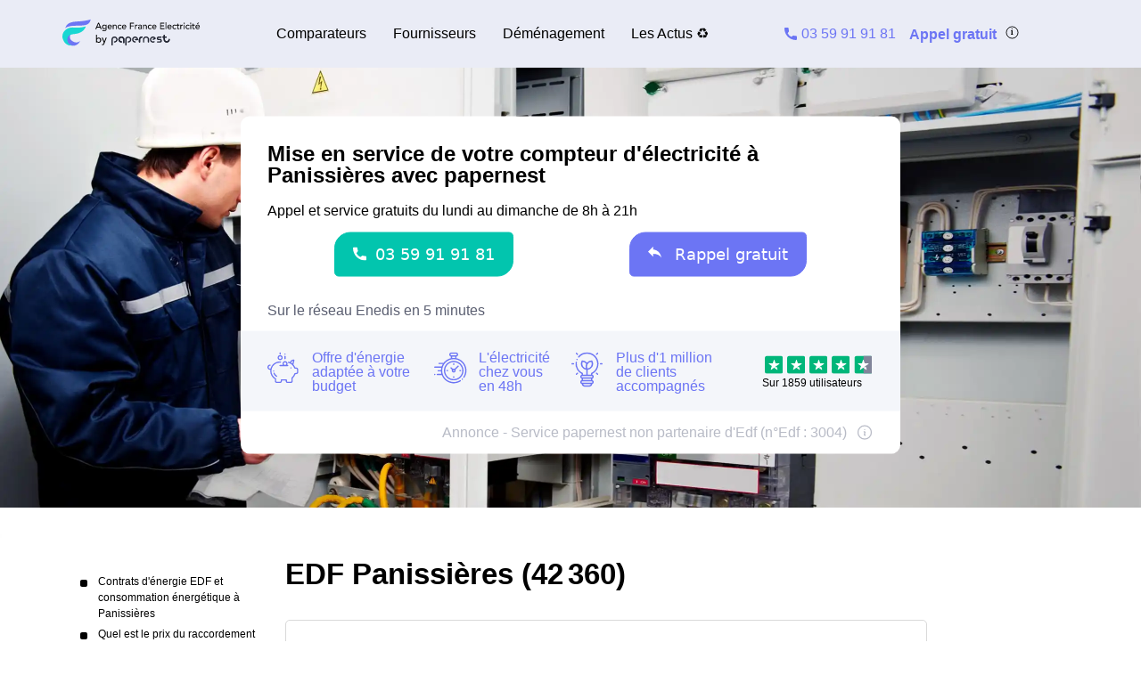

--- FILE ---
content_type: text/css
request_url: https://dr5mhzadyhq3d.cloudfront.net/upgrade/static/directories/build/css/critical_kamino.dd5eaeba5972.css
body_size: 10376
content:
.block,.modal,.breadcrumbs .breadcrumbs__container,.header .progress-bar,.main__layout--full,.main .article--body,.article.article--header h1,.article.article--header h2,.article.article--header h3,.article.article--header h4,.article.article--header p{width:100%;padding:0 var(--pd-screen)}.block--exception{padding:0 calc(var(--pd-screen) + 25px)}@media(min-width: 768px)and (max-width: 1279px){.block--exception{padding:0 calc(var(--pd-screen) + 40px)}}.hide{display:none}:root{--main-background: #f6f9fd;--main-font: #6C75F4;--main-font-hover: rgb(84.2753164557, 94.7278481013, 242.2246835443);--secondary: #18D7D2;--secondary-font: #000000;--global-font: #818591;--global-font-hover: rgb(84.2753164557, 94.7278481013, 242.2246835443);--nav-background: #EDF4FC;--nav-font: #000000;--nav-font-hover: #6C75F4;--cta-main-background: #6C75F4;--cta-main-background-hover: rgb(84.2753164557, 94.7278481013, 242.2246835443);--cta-main-font: #FFFFFF;--cta-main-font-hover: #FFFFFF;--cta-main-nav-background: #6C75F4;--cta-main-nav-background-hover: rgb(84.2753164557, 94.7278481013, 242.2246835443);--cta-main-nav-font: #FFFFFF;--cta-main-nav-font-hover: #FFFFFF;--cta-secondary-nav-background: rgb(84.2753164557, 94.7278481013, 242.2246835443);--cta-secondary-nav-font: #FFFFFF;--font-name: "OpenSans";--font-regular: 400;--font-medium: 700}html,body,div,span,applet,object,iframe,h1,h2,h3,h4,h5,h6,p,blockquote,pre,a,abbr,acronym,address,big,cite,code,del,dfn,em,img,ins,kbd,q,s,samp,small,strike,strong,sub,sup,tt,var,b,u,i,center,dl,dt,dd,ol,ul,li,fieldset,form,label,legend,table,caption,tbody,tfoot,thead,tr,th,td,article,aside,canvas,details,embed,figure,figcaption,footer,header,hgroup,menu,nav,output,ruby,section,summary,time,mark,audio,video{margin:0;padding:0;border:0;font-size:100%;font:inherit;vertical-align:baseline}article,aside,details,figcaption,figure,footer,header,hgroup,menu,nav,section{display:block}body{line-height:1}ol,ul{list-style:none}blockquote,q{quotes:none}blockquote:before,blockquote:after,q:before,q:after{content:"";content:none}table{border-collapse:collapse;border-spacing:0}html{box-sizing:border-box}*{-webkit-font-smoothing:antialiased;-moz-osx-font-smoothing:grayscale}*,*:before,*:after{box-sizing:inherit}body{font-weight:var(--fw-regular);font-family:var(--font-name),helvetica,arial,sans-serif;overflow-x:hidden;padding-top:50px;background-color:var(--page-bg, unset)}body .hidden-mobile{display:none}body.body--top-breadcrumbs,body.body--top-breadcrumbs.body--provider{padding-top:110px}body.body--top-breadcrumbs.body--cookie-displayed,body.body--top-breadcrumbs.body--provider.body--cookie-displayed{padding-top:180px}body.body--top-breadcrumbs.body--region,body.body--top-breadcrumbs.body--department,body.body--top-breadcrumbs.body--city{padding-top:110px}body.body--top-breadcrumbs.body--region.body--cookie-displayed,body.body--top-breadcrumbs.body--department.body--cookie-displayed,body.body--top-breadcrumbs.body--city.body--cookie-displayed{padding-top:138px}body.body.body--provider.cookies-displayed,body.body.body--region.cookies-displayed,body.body.body--department.cookies-displayed,body.body.body--city.cookies-displayed{padding-top:138px}body.body--top-breadcrumbs.body--provider.cookies-displayed{padding-top:190px}body.body--top-breadcrumbs.body--region.cookies-displayed,body.body--top-breadcrumbs.body--department.cookies-displayed,body.body--top-breadcrumbs.body--city.cookies-displayed{padding-top:168px}body.phone{cursor:pointer;-webkit-tap-highlight-color:rgba(0,0,0,0)}@media(min-width: 768px)and (max-width: 1279px){body.body.body--provider,body.body.body--region,body.body.body--provider.cookies-displayed,body.body.body--region.cookies-displayed{padding-top:90px}body.body.body--department,body.body.body--city,body.body.body--department.cookies-displayed,body.body.body--city.cookies-displayed{padding-top:50px}body.body.body--top-breadcrumbs.body--provider,body.body.body--top-breadcrumbs.body--region,body.body.body--top-breadcrumbs.body--provider.cookies-displayed,body.body.body--top-breadcrumbs.body--region.cookies-displayed{padding-top:110px}body.body--top-breadcrumbs,body.body.body--top-breadcrumbs.body--department,body.body.body--top-breadcrumbs.body--city,body.body.body--top-breadcrumbs.body--department.cookies-displayed,body.body.body--top-breadcrumbs.body--city.cookies-displayed{padding-top:90px}}@media(min-width: 1280px){body{padding-top:70px}body.phone{cursor:inherit}body.body.body--provider,body.body.body--region,body.body.body--provider.cookies-displayed,body.body.body--region.cookies-displayed{padding-top:70px}body.body.body--department,body.body.body--city,body.body.body--department.cookies-displayed,body.body.body--city.cookies-displayed{padding-top:70px}body.body--top-breadcrumbs,body.body.body--top-breadcrumbs.body--provider,body.body.body--top-breadcrumbs.body--region,body.body.body--top-breadcrumbs.body--provider.cookies-displayed,body.body.body--top-breadcrumbs.body--region.cookies-displayed{padding-top:110px}body.body.body--top-breadcrumbs.body--department,body.body.body--top-breadcrumbs.body--city,body.body.body--top-breadcrumbs.body--department.cookies-displayed,body.body.body--top-breadcrumbs.body--city.cookies-displayed{padding-top:110px}body .hidden-desktop{display:none}body .hidden-mobile{display:unset}}@media(min-width: 768px){body .hidden-tablet-desktop{display:none}body .hidden-mobile{display:unset}}.grecaptcha-badge{visibility:hidden}.input,.textarea{font-weight:var(--fw-regular);border-radius:var(--br-r-base);font-family:"Open Sans",Arial,Helvetica,sans-serif;font-family:var(--font-name),helvetica,arial,sans-serif;width:100%;height:var(--sz-2xl);margin:11px 0 25px;padding:var(--pd-2xs) var(--pd-sm) 0;border:1px solid var(--br-c-base);outline:none;background-color:var(--bg-white);color:var(--font-c-global);font-size:var(--fs-sm);line-height:1.75;transition:all var(--tr-fast)}.input.valid,.textarea.valid{border:1px solid var(--c-success);color:var(--c-success)}.input.error,.textarea.error{border-color:var(--c-error);color:var(--c-error)}.input.error:focus,.textarea.error:focus{border-color:var(--c-error)}.input:focus,.textarea:focus{border:1px solid var(--c-success);box-shadow:none}.input.input--wcb,.textarea.input--wcb{margin:0 0 var(--mg-xs)}.input.input--wcb-aside,.textarea.input--wcb-aside{max-width:330px}.textarea{min-width:100%;max-width:100%;min-height:80px;padding:var(--pd-xs) var(--pd-sm)}.label{font-weight:var(--fw-bold);display:inline-block;width:100%;color:var(--font-c-global);font-size:var(--fs-base);line-height:1.11}@media(max-width: 1279px){.input,.textarea{margin-top:var(--mg-xs);margin-bottom:25px;padding:6px 15px 0 15px}}@media(min-width: 1280px){.label{font-size:var(--fs-base);line-height:.95}.textarea{min-height:92px;padding:15px}}.article.article--header img:not(.wcb-popin__logo),.article.article--body img:not(.wcb-popin__logo){max-width:100%;height:inherit;height:initial;width:100%;margin:var(--mg-2xs) 0 var(--mg-xs)}@media(min-width: 1280px){.article.article--header img:not(.wcb-popin__logo),.article.article--body img:not(.wcb-popin__logo){border-radius:var(--br-r-base)}}.article.article--header .wp-caption,.article.article--body .wp-caption{width:initial !important;margin:0 24px}@media(min-width: 768px)and (max-width: 1279px){.article.article--header .wp-caption,.article.article--body .wp-caption{margin:0 48px}}@media(min-width: 1280px){.article.article--header .wp-caption,.article.article--body .wp-caption{margin:inherit;margin:initial}}.article.article--header .wp-caption-text,.article.article--body .wp-caption-text{font-size:var(--fs-xs);color:var(--font-c-global-lighter);margin:-22px 0 10px}.article.article--header .wp-caption img,.article.article--body .wp-caption img{margin-bottom:24px}@media(min-width: 768px){.article.article--header .wp-caption img,.article.article--body .wp-caption img{margin-bottom:33px}}.article.article--header .alignleft,.article.article--header .alignright,.article.article--body .alignleft,.article.article--body .alignright{clear:both}@media(min-width: 1280px){.article.article--header .alignleft,.article.article--header .alignright,.article.article--body .alignleft,.article.article--body .alignright{max-width:346px}}@media(min-width: 768px)and (max-width: 1279px){.article.article--header .alignleft,.article.article--header .alignright,.article.article--body .alignleft,.article.article--body .alignright{max-width:305px}}@media(min-width: 1280px){.article.article--header .alignleft,.article.article--body .alignleft{float:left;margin-right:var(--mg-lg)}}@media(min-width: 768px)and (max-width: 1279px){.article.article--header .alignleft,.article.article--body .alignleft{float:left;margin:0 28px 0 48px}}@media(min-width: 768px)and (max-width: 1279px){.article.article--header img.alignleft,.article.article--body img.alignleft{margin:0 var(--mg-lg) var(--mg-xs) 0}}@media(min-width: 1280px){.article.article--header .alignright,.article.article--body .alignright{float:right;margin-left:var(--mg-lg)}}@media(min-width: 768px)and (max-width: 1279px){.article.article--header .alignright,.article.article--body .alignright{float:right;margin:0 48px 0 28px}}@media(min-width: 768px)and (max-width: 1279px){.article.article--header img.alignright,.article.article--body img.alignright{margin:0 0 10px 28px}}@media(min-width: 768px){.article.article--header .aligncenter,.article.article--body .aligncenter{clear:both;display:block;margin-left:auto;margin-right:auto}}@media(min-width: 768px)and (max-width: 1279px){.article.article--header .aligncenter.wp-caption,.article.article--body .aligncenter.wp-caption{margin-left:auto;margin-right:auto;padding:0 48px}}p iframe{width:100%}.link,.footer .sub-menu a,.article.article--header a,.article.article--body a{transition:all var(--tr-base);color:var(--link-c);text-decoration:none}.link:hover,.footer .sub-menu a:hover,.article.article--header a:hover,.article.article--body a:hover{color:var(--link-c-hover)}.link.breadcrumbs__link,.footer .sub-menu a.breadcrumbs__link,.article.article--header a.breadcrumbs__link,.article.article--body a.breadcrumbs__link{font-size:var(--fs-sm);color:var(--font-c-primary)}.link--bold{font-weight:var(--fw-bold)}@media(min-width: 1280px){.link--color-white{color:var(--header-c, var(--font-c-global))}.link--color-white:hover{color:var(--font-c-primary)}}.link--font-weight-medium{font-weight:var(--fw-bold)}.link.button--green.button:hover,.footer .sub-menu a.button--green.button:hover,.article.article--header a.button--green.button:hover,.article.article--body a.button--green.button:hover{color:var(--c-white);background-color:var(--cta-bg-seconday-hover, var(--c-secondary-dark))}.link.button--border:hover,.footer .sub-menu a.button--border:hover,.article.article--header a.button--border:hover,.article.article--body a.button--border:hover{color:var(--font-c-primary);background-color:var(--bg-white);border-color:var(--font-c-primary)}.link--prevent-default{pointer-events:none}.footer .sub-menu a:hover{text-decoration:none}.dots,.article.article--header ul li,.article.article--body ul li{padding-left:20px;position:relative}.dots:before,.article.article--header ul li:before,.article.article--body ul li:before{content:"";width:8px;height:8px;min-width:initial;background-color:var(--font-c-primary);border-radius:50px;left:0;top:10px;position:absolute}.wcb-error-message .dots,.wcb-error-message .article.article--header ul li,.article.article--header ul .wcb-error-message li,.wcb-error-message .article.article--body ul li,.article.article--body ul .wcb-error-message li{padding-left:20px;position:relative}.wcb-error-message .dots:before,.wcb-error-message .article.article--header ul li:before,.article.article--header ul .wcb-error-message li:before,.wcb-error-message .article.article--body ul li:before,.article.article--body ul .wcb-error-message li:before{content:"";width:8px;height:8px;min-width:initial;background-color:var(--font-c-primary);border-radius:50px;left:0;top:10px;position:absolute}.numbers,.article.article--header ol:not(.list--steps),.article.article--body ol:not(.list--steps){counter-reset:numbers}.numbers>li,.article.article--header ol:not(.list--steps)>li,.article.article--body ol:not(.list--steps)>li{counter-increment:numbers}.numbers>li:before,.article.article--header ol:not(.list--steps)>li:before,.article.article--body ol:not(.list--steps)>li:before{content:counter(numbers) "."}.article.article--header ul,.article.article--header ol{width:100%}.article.article--header ul,.article.article--header ol,.article.article--body ul,.article.article--body ol{margin-bottom:var(--mg-md)}.article.article--header ul li,.article.article--header ol li,.article.article--body ul li,.article.article--body ol li{font-size:var(--fs-base);line-height:28px;text-align:left}.article.article--header ul li:before,.article.article--header ol li:before,.article.article--body ul li:before,.article.article--body ol li:before{display:inline-block}.article.article--header ul li.wcb-error-message:before,.article.article--header ol li.wcb-error-message:before,.article.article--body ul li.wcb-error-message:before,.article.article--body ol li.wcb-error-message:before{display:none}@media(min-width: 1280px){.article.article--header ul li,.article.article--header ol li,.article.article--body ul li,.article.article--body ol li{font-size:var(--fs-base);line-height:33px}}.article.article--header .table ul li:before,.article.article--body .table ul li:before{top:6px}.article.article--header .list--department,.article.article--body .list--department{font-weight:var(--fw-bold)}@media(min-width: 768px){.article.article--header .list--department,.article.article--body .list--department{-moz-columns:2;columns:2}}.article.article--header ol:not(.list--steps) li,.article.article--body ol:not(.list--steps) li{position:relative;padding-left:var(--pd-md);margin-bottom:var(--pd-md)}.article.article--header ol:not(.list--steps) li:before,.article.article--body ol:not(.list--steps) li:before{position:absolute;left:0}.article.article--header .region,.article.article--header .department,.article.article--body .region,.article.article--body .department{margin-bottom:0}.article.article--header .region__item,.article.article--header .department__item,.article.article--body .region__item,.article.article--body .department__item{border-radius:5px;color:var(--font-c-primary);margin-bottom:15px;padding-left:0;box-shadow:var(--bs-base)}.article.article--header .region__item:before,.article.article--header .department__item:before,.article.article--body .region__item:before,.article.article--body .department__item:before{display:none}.article.article--header .region__link,.article.article--header .department__link,.article.article--body .region__link,.article.article--body .department__link{color:var(--font-c-primary);display:flex;justify-content:center;align-items:center;height:80px;padding:0 20px}.article.article--header .region__arrow,.article.article--header .department__arrow,.article.article--body .region__arrow,.article.article--body .department__arrow{margin:0 0 0 var(--mg-xs);height:var(--sz-sm);width:var(--sz-xs)}.article.article--header .region__icon,.article.article--header .department__icon,.article.article--body .region__icon,.article.article--body .department__icon{margin:0;width:var(--sz-lg);height:var(--sz-lg)}.article.article--header .region__name,.article.article--header .department__name,.article.article--body .region__name,.article.article--body .department__name{font-weight:var(--fw-regular);font-size:var(--fs-base);margin-bottom:0;line-height:1.33;padding-left:var(--pd);color:var(--font-c-global)}@media(min-width: 768px){.article.article--header .region,.article.article--header .department,.article.article--body .region,.article.article--body .department{display:flex;justify-content:space-between;flex-wrap:wrap}.article.article--header .region__item,.article.article--header .department__item,.article.article--body .region__item,.article.article--body .department__item{width:calc(50% - 20px);margin-bottom:var(--mg-xl)}}@media(min-width: 1280px){.article.article--header .department__item,.article.article--body .department__item{width:calc(33% - 25px)}}.article.article--body .region:last-child,.article.article--body .department:last-child{padding-bottom:25px}.article.article--body .region__item,.article.article--body .department__item{margin-bottom:var(--mg-sm)}.article.article--body .region__link,.article.article--body .department__link{height:var(--sz-2xl)}.article.article--body .region__name,.article.article--body .department__name{padding-left:0}.article.article--body .region__number,.article.article--body .department__number{color:var(--font-c-primary)}@media(min-width: 768px){.article.article--body .region:last-child,.article.article--body .department:last-child{padding-bottom:var(--pd-2xl)}.article.article--body .region__item,.article.article--body .department__item{margin-bottom:var(--mg-lg)}.article.article--body .region__link,.article.article--body .department__link{height:87px}}.paragraph,.article.article--header p,.article.article--body p{font-size:var(--fs-base);text-align:left;margin-bottom:var(--mg-md)}@media(min-width: 1280px){.paragraph,.article.article--header p,.article.article--body p{font-size:var(--fs-base);margin-bottom:var(--mg-lg)}}.paragraph--medium,.article.article--header p.paragraph--medium,.article.article--body p.paragraph--medium{color:var(--font-c-global);font-size:var(--fs-sm)}.paragraph--small,.article.article--header p.paragraph--small,.article.article--body p.paragraph--small{color:var(--font-c-global-lighter);font-size:var(--fs-xs)}@media(min-width: 768px){.paragraph--small,.article.article--header p.paragraph--small,.article.article--body p.paragraph--small{font-size:var(--fs-sm)}}.paragraph--smaller,.article.article--header p.paragraph--smaller,.article.article--body p.paragraph--smaller{font-size:var(--fs-sm)}@media(min-width: 1280px){.paragraph--smaller,.article.article--header p.paragraph--smaller,.article.article--body p.paragraph--smaller{font-size:var(--fs-base)}}@media(min-width: 1280px){.paragraph--wcb{font-size:var(--fs-sm)}}.paragraph--details,.article.article--header p.paragraph--details,.article.article--body p.paragraph--details{font-size:var(--fs-sm);color:var(--font-c-global-lighter);font-style:oblique}.paragraph--under-heading{font-size:var(--fs-sm);text-align:left}@media(min-width: 1280px){.paragraph--under-heading{font-size:var(--fs-sm)}}.paragraph--banks-table{font-size:var(--fs-xs);color:var(--font-c-global-lighter);text-align:left}@media(min-width: 1280px){.paragraph--banks-table{font-size:var(--fs-sm)}}.paragraph.paragraph--wcb,.article.article--header p.paragraph--wcb,.article.article--body p.paragraph--wcb{font-weight:var(--fw-regular);justify-content:flex-start;font-size:var(--fs-sm);color:var(--font-c-global-lighter);margin-bottom:0;margin-top:var(--mg-2xs)}.paragraph.text--top-input,.article.article--header p.text--top-input,.article.article--body p.text--top-input{font-weight:var(--fw-regular);font-size:var(--fs-sm);padding:0;margin-bottom:0}.paragraph.popin-validation__title,.article.article--header p.popin-validation__title,.article.article--body p.popin-validation__title{font-weight:var(--fw-bold);font-size:var(--h2-fs);text-align:center;color:var(--font-c-global);margin:var(--mg-xl) 0 var(--mg-md)}@media(min-width: 768px){.paragraph.popin-validation__title,.article.article--header p.popin-validation__title,.article.article--body p.popin-validation__title{font-size:var(--h1-fs);text-align:left;padding:0;margin-top:0}}.paragraph.popin-validation__subtitle,.article.article--header p.popin-validation__subtitle,.article.article--body p.popin-validation__subtitle{font-weight:var(--fw-regular);font-size:var(--fs-sm);text-align:center;margin-bottom:var(--mg-md);color:var(--font-c-global)}@media(min-width: 768px){.paragraph.popin-validation__subtitle,.article.article--header p.popin-validation__subtitle,.article.article--body p.popin-validation__subtitle{font-size:17px;text-align:left;padding:0}}.article.article--header p.paragraph--center,.article.article--body p.paragraph--center{text-align:center}.article.article--header p:empty,.article.article--body p:empty{display:none}p{margin-block-start:0;margin-block-end:0}span:empty{display:none}h1,.article.article--body .heading.heading--1,.article.article--header .heading.heading--1,.heading.heading--1{font-weight:var(--heading-fw);font-size:var(--h1-fs);color:var(--heading-c);line-height:var(--heading-lh);text-align:left}h2,.article.article--body .heading.heading--2,.article.article--header .heading.heading--2,.article-featured-articles .heading.heading--2,.heading.heading--2{font-weight:var(--heading-fw);font-size:var(--h1-fs);color:var(--heading-c);line-height:var(--heading-lh);margin-bottom:var(--mg-xl)}h2--shortcode,.article.article--body .heading.heading--2--shortcode,.article.article--header .heading.heading--2--shortcode,.article-featured-articles .heading.heading--2--shortcode,.heading.heading--2--shortcode{font-size:var(--fs-lg)}@media(min-width: 768px){h2,.article.article--body .heading.heading--2,.article.article--header .heading.heading--2,.article-featured-articles .heading.heading--2,.heading.heading--2{margin-bottom:var(--mg-md)}}h3,.article.article--body .heading.heading--3,.article.article--header .heading.heading--3,.heading.heading--3{font-weight:var(--heading-fw);font-size:var(--h1-fs);color:var(--heading-c);line-height:var(--heading-lh);margin-bottom:var(--mg-sm)}h4,.article.article--body .heading.heading--4,.article.article--header .heading.heading--4,.heading.heading--4{font-weight:var(--heading-fw);font-size:var(--h1-fs);color:var(--heading-c);line-height:var(--heading-lh);margin-bottom:var(--mg-sm)}.article.article--header h2,.article.article--body h2{margin-bottom:var(--mg-md)}.article.article--header h3,.article.article--body h3{margin-bottom:var(--mg-sm)}.article.article--header h4,.article.article--body h4{margin-bottom:var(--mg-sm)}.article.article--header .container-details .heading,.article.article--body .container-details .heading{margin-bottom:var(--mg-xs)}.article.article--header table,.article.article--header .table,.article.article--body table,.article.article--body .table{margin-top:0;margin-bottom:var(--mg-inside);width:100%;margin-bottom:0;border:solid 1px var(--font-c-global-lighter);border-collapse:collapse;border-spacing:0;background-color:var(--bg-white);line-height:20px}.article.article--header table-container__wrapper,.article.article--header .table-container__wrapper,.article.article--body table-container__wrapper,.article.article--body .table-container__wrapper{overflow-x:scroll;overflow-y:hidden;max-width:100%}.article.article--header table thead tr,.article.article--header table tbody tr,.article.article--header table thead tr th,.article.article--header table tbody tr td,.article.article--header .table thead tr,.article.article--header .table tbody tr,.article.article--header .table thead tr th,.article.article--header .table tbody tr td,.article.article--body table thead tr,.article.article--body table tbody tr,.article.article--body table thead tr th,.article.article--body table tbody tr td,.article.article--body .table thead tr,.article.article--body .table tbody tr,.article.article--body .table thead tr th,.article.article--body .table tbody tr td{vertical-align:middle}.article.article--header table tbody tr:not(:last-child) td,.article.article--header table thead tr th,.article.article--header .table tbody tr:not(:last-child) td,.article.article--header .table thead tr th,.article.article--body table tbody tr:not(:last-child) td,.article.article--body table thead tr th,.article.article--body .table tbody tr:not(:last-child) td,.article.article--body .table thead tr th{border-bottom:solid 1px var(--font-c-global-lighter)}.article.article--header table thead tr th:not(:last-child),.article.article--header table tbody tr td:not(:last-child),.article.article--header .table thead tr th:not(:last-child),.article.article--header .table tbody tr td:not(:last-child),.article.article--body table thead tr th:not(:last-child),.article.article--body table tbody tr td:not(:last-child),.article.article--body .table thead tr th:not(:last-child),.article.article--body .table tbody tr td:not(:last-child){border-right:solid 1px var(--font-c-global-lighter)}.article.article--header table thead tr th,.article.article--header .table thead tr th,.article.article--body table thead tr th,.article.article--body .table thead tr th{font-weight:var(--fw-bold);padding:35px 28px;font-size:var(--fs-sm)}.article.article--header table tbody tr td,.article.article--header .table tbody tr td,.article.article--body table tbody tr td,.article.article--body .table tbody tr td{padding:var(--pd-xs)}.article.article--header table thead tr th,.article.article--header table thead tr td,.article.article--header table thead tr p,.article.article--header table thead tr li,.article.article--header table thead tr a,.article.article--header table tbody tr th,.article.article--header table tbody tr td,.article.article--header table tbody tr p,.article.article--header table tbody tr li,.article.article--header table tbody tr a,.article.article--header .table thead tr th,.article.article--header .table thead tr td,.article.article--header .table thead tr p,.article.article--header .table thead tr li,.article.article--header .table thead tr a,.article.article--header .table tbody tr th,.article.article--header .table tbody tr td,.article.article--header .table tbody tr p,.article.article--header .table tbody tr li,.article.article--header .table tbody tr a,.article.article--body table thead tr th,.article.article--body table thead tr td,.article.article--body table thead tr p,.article.article--body table thead tr li,.article.article--body table thead tr a,.article.article--body table tbody tr th,.article.article--body table tbody tr td,.article.article--body table tbody tr p,.article.article--body table tbody tr li,.article.article--body table tbody tr a,.article.article--body .table thead tr th,.article.article--body .table thead tr td,.article.article--body .table thead tr p,.article.article--body .table thead tr li,.article.article--body .table thead tr a,.article.article--body .table tbody tr th,.article.article--body .table tbody tr td,.article.article--body .table tbody tr p,.article.article--body .table tbody tr li,.article.article--body .table tbody tr a{font-size:var(--fs-sm);line-height:20px;margin-bottom:0}.article.article--header table thead tr img,.article.article--header table tbody tr img,.article.article--header .table thead tr img,.article.article--header .table tbody tr img,.article.article--body table thead tr img,.article.article--body table tbody tr img,.article.article--body .table thead tr img,.article.article--body .table tbody tr img{text-align:center;margin-bottom:0}.article.article--header .table-scroll,.article.article--body .table-scroll{width:100vw;overflow-x:scroll}@media(min-width: 1280px){.article.article--header .table-scroll,.article.article--body .table-scroll{width:100%;overflow:auto}}.button.button{transition:all var(--tr-base);border:none;text-decoration:none}.button.button:hover{color:var(--c-white)}.button.button__main,.button.link,.article.article--header a.button,.article.article--body a.button,.footer .sub-menu a.button{font-weight:var(--fw-bold);color:var(--cta-c-primary, var(--c-white));background-color:var(--cta-bg-primary, var(--c-primary));border-radius:var(--br-r-base);display:inline-flex;align-items:center;justify-content:center;border:none;fill:var(--cta-c-primary, var(--c-white))}.button.button__main:hover,.button.link:hover,.article.article--header a.button:hover,.article.article--body a.button:hover,.footer .sub-menu a.button:hover{background-color:var(--cta-bg-primary-hover, var(--c-primary-dark));color:var(--cta-c-primary-hover, var(--c-white));cursor:pointer}.button.button--secondary{transition:all var(--tr-base);background-color:var(--c-secondary);color:var(--c-white)}.button.button--secondary:hover{background-color:rgb(21.4393305439,192.0606694561,187.5941422594)}.button.button--cta-table,.article.article--header a.button.button--cta-table,.article.article--body a.button.button--cta-table,.footer .sub-menu a.button.button--cta-table{font-weight:var(--fw-bold);border-radius:var(--br-r-base);display:flex;flex-flow:row nowrap;justify-content:center;align-items:center;padding:13px 20px;min-width:120px;box-shadow:var(--bs-primary-sm);font-size:var(--fs-sm)}.button.button--bold{font-weight:var(--fw-bold)}.button.button--small{height:var(--sz-2xl);padding:16px 30px 16px 30px;font-size:var(--fs-sm)}.button.button--small .svg-phone,.button.button--small .phone-svg{margin-right:var(--mg-xs);width:12px;height:12px}.button.button--small .svg-computer,.button.button--small .computer-svg{margin-right:var(--mg-xs);width:var(--sz-md);height:var(--sz-md);vertical-align:bottom}@media(min-width: 768px)and (max-width: 1279px){.button.button--small{font-size:var(--fs-base)}}@media(min-width: 1280px){.button.button--small{padding:15px var(--pd-lg);font-size:var(--fs-base)}}.button.button--big{font-weight:var(--fw-bold);font-size:var(--h2-fs);padding:var(--pd-md) vaR(--pd-lg)}.button.button--big.button--mortgage{font-size:var(--fs-base);padding:12px 25px 12px 25px}.button.button--big .phone-svg{margin-right:var(--mg-xs);width:var(--mg-sm);height:var(--mg-sm)}.button.button--big .svg-computer,.button.button--big .computer-svg{vertical-align:bottom;margin-right:var(--mg-xs);width:25px;height:25px}@media(min-width: 1280px){.button.button--big.button--mortgage{font-size:var(--fs-lg);height:60px;padding:0 var(--pd-lg) 0 var(--pd-lg)}}.button.button--reverse,.article.article--header a.button.button--reverse,.article.article--body a.button.button--reverse,.footer .sub-menu a.button.button--reverse{background-color:var(--cta-bg-reverse, var(--c-white));color:var(--cta-c-primary-reverse, var(--c-primary));fill:var(--cta-c-primary-reverse, var(--c-primary))}.button.button--reverse .nav__beside-cta-call{border-right:1px solid currentColor}.button.button--reverse svg{fill:currentColor}.button.button--reverse:hover{background-color:var(--cta-bg-primary-reverse-hover, var(--c-primary));color:var(--cta-c-reverse-hover, var(--c-white));text-decoration:none}.button.button--grey,.button.link.button--purple,.article.article--header a.button.button--purple,.article.article--body a.button.button--purple,.footer .sub-menu a.button.button--purple{display:flex;flex-flow:row nowrap;justify-content:center;align-items:center;padding:8px 12px;border-radius:10px 0 10px 0;color:var(--font-c-global-light);font-size:var(--fs-sm);background-color:var(--bg-main);cursor:pointer;text-transform:uppercase}.button.button--grey:hover,.button.link.button--purple:hover,.article.article--header a.button.button--purple:hover,.article.article--body a.button.button--purple:hover,.footer .sub-menu a.button.button--purple:hover{background-color:var(--c-black)}.button.button--grey.enable,.button.enable.link.button--purple,.article.article--header a.button.enable.button--purple,.article.article--body a.button.enable.button--purple,.footer .sub-menu a.button.enable.button--purple{background-color:var(--font-c-primary);color:var(--c-white)}.button.button--grey-wcb{font-weight:var(--fw-regular);border-radius:18px 5px;background-color:var(--bg-main);color:var(--font-c-global-lighter);font-size:var(--fs-base);font-weight:normal}.button.button--grey-wcb:hover{color:var(--font-c-global-lighter);background-color:var(--bg-main)}.button.button--grey-wcb.enable{background-color:var(--font-c-primary);color:var(--c-white)}.button.button__close{background-color:var(--bg-main);cursor:pointer;padding:0;position:absolute;z-index:100;width:var(--sz-2xl);height:var(--sz-2xl);border-radius:50%}.button.button__close .button__icon{width:var(--sz-sm);height:var(--sz-sm);position:absolute;left:50%;top:50%;transform:translate(-50%, -50%)}.button.button__close .button__icon:before,.button.button__close .button__icon:after{position:absolute;content:" ";height:var(--sz-sm);width:2px;background-color:var(--bg-white)}.button.button__close .button__icon.button__icon--purple:before,.button.button__close .button__icon.button__icon--purple:after{background-color:var(--font-c-primary)}.button.button__close .button__icon:before{transform:translate(-50%) rotate(45deg)}.button.button__close .button__icon:after{transform:translate(-50%) rotate(-45deg)}.button.button--border,.article.article--header a.button.button--border,.article.article--body a.button.button--border,.footer .sub-menu a.button.button--border{transition:var(--tr-base) var(--tr-base);border:1px solid var(--c-white)}.button.button--border .svg-computer,.button.button--border .svg-phone{transition:all var(--tr-base)}.button.button--border:hover{color:var(--font-c-primary);background-color:var(--bg-white);border-color:var(--font-c-primary)}.button.button--border:hover .svg-computer,.button.button--border:hover .svg-phone{fill:var(--c-primary)}.button.button--green,.article.article--header a.button.button--green,.article.article--body a.button.button--green,.footer .sub-menu a.button.button--green{font-weight:var(--fw-regular);background-color:var(--cta-bg-seconday, var(--c-secondary));color:var(--cta-c-seconday, var(--c-white));font-size:var(--fs-base);font-weight:normal}.button.button--green:hover{color:var(--cta-c-seconday, var(--c-white));background-color:var(--cta-br-c-secondary-hover, var(--c-secondary-dark))}.button.button--green.enable{background-color:var(--cta-br-c-secondary-hover, var(--c-secondary-dark));color:var(--cta-c-seconday, var(--c-white))}@media(min-width: 768px)and (max-width: 1279px){.button .button__close{background-color:var(--bg-main);cursor:pointer;padding:0;position:absolute;z-index:100;width:var(--sz-2xl);height:var(--sz-2xl);border-radius:50%}.button .button__close .button__icon{width:var(--sz-sm);height:var(--sz-sm);position:absolute;left:50%;top:50%;transform:translate(-50%, -50%)}.button .button__close .button__icon:before,.button .button__close .button__icon:after{position:absolute;content:" ";height:var(--sz-sm);width:2px;background-color:var(--bg-white)}.button .button__close .button__icon.button__icon--purple:before,.button .button__close .button__icon.button__icon--purple:after{background-color:var(--font-c-primary)}.button .button__close .button__icon:before{transform:translate(-50%) rotate(45deg)}.button .button__close .button__icon:after{transform:translate(-50%) rotate(-45deg)}}.figure{margin-bottom:var(--mg-md)}@media(min-width: 768px)and (max-width: 1279px){.figure{margin-bottom:25px}}@media(min-width: 1280px){.figure{margin-bottom:var(--mg-lg)}}.figure .figcaption{margin-bottom:var(--mg-md);font-size:var(--fs-base);text-align:center}.figure .graph{max-width:100% !important;display:block !important;margin:auto !important}b{font-weight:var(--fw-bold) !important}strong{font-weight:var(--fw-bold) !important}.main{min-height:calc(100vh - 696px - 130px)}.main__layout--article{position:relative;grid-template-areas:"aside--details" "article--header" "aside--summary" "article--body"}.main__layout--background{background-color:var(--bg-main-light)}.main .aside--details{grid-area:aside--details}.main .aside--summary{grid-area:aside--summary;-ms-grid-row:2}.main .article--header{grid-area:article--header;-ms-grid-column:2}.main .article--body{grid-area:article--body;-ms-grid-column:2;-ms-grid-row:2}.main .article--body,.main .article--header{width:100%;float:none}.main__layout--full{max-width:723px;margin:auto}@media(min-width: 768px)and (max-width: 1279px){.main__layout--full{max-width:823px}}@media(min-width: 768px)and (max-width: 1279px){.main{min-height:calc(100vh - 674px - 130px)}}@media(min-width: 768px){.article--eld{margin-top:var(--mg-md)}}@media(min-width: 1280px){.main{min-height:calc(100vh - 355px - 130px)}.main__layout--partial{display:grid;margin:var(--mg-2xl) auto 0;grid-template-columns:200px 720px;width:var(--sz-screen-lg);grid-column-gap:var(--sz-lg)}.main__layout--article{display:grid;grid-template-areas:"aside--details article--header" "aside--summary article--header" "aside--summary article--body"}.main .article--body,.main .article--header{width:100%;float:none}}.tooltip__bubble{font-weight:var(--fw-bold);position:absolute;z-index:90;width:calc(100% - 50px);padding:25px var(--pd-lg);border-radius:var(--br-r-base);color:var(--font-c-global-lighter);background-color:var(--bg-white);font-size:var(--fs-xs);line-height:1.29;box-shadow:var(--bs-sm);visibility:hidden;opacity:0;transition:visibility var(--tr-base),opacity var(--tr-base)}@media(min-width: 768px){.tooltip__bubble{width:325px}}.tooltip__arrow{position:absolute;z-index:91;visibility:hidden;opacity:0;width:18p;border:8px solid;border-color:rgba(0,0,0,0) rgba(0,0,0,0) var(--header-c, var(--c-white)) var(--header-c, var(--c-white));box-shadow:var(--bs-sm);transform:rotate(135deg);transition:visibility var(--tr-base),opacity var(--tr-base)}.tooltip__arrow--header{box-shadow:none}.tooltip__arrow--reverse{box-shadow:var(--bs-xs);transform:rotate(-45deg)}.tooltip.animation-in .tooltip__bubble,.tooltip.animation-in .tooltip__arrow,.tooltip.animation-in .tooltip__arrow--reverse{visibility:visible;opacity:1}.tooltip-cta-fullwidth-single{margin-top:calc(var(--mg-lg)*-1)}.tooltip--no-text .information__text{display:none}.article .information,.information{display:flex;flex-wrap:wrap;flex-direction:row;justify-content:flex-end;margin-bottom:var(--mg-lg)}.article .information--reverse .paragraph--info,.information--reverse .paragraph--info{padding-top:var(--mg-md)}.article .information .paragraph--info,.information .paragraph--info{font-weight:var(--fw-bold);transition:all var(--tr-base);max-width:200px;display:inline-block;width:initial;color:var(--font-c-global-lighter);margin-bottom:0;position:relative;cursor:help;padding-bottom:var(--pd-sm);font-size:var(--fs-xs);line-height:14px;z-index:50}.article .information .paragraph--info:hover,.information .paragraph--info:hover{color:var(--font-c-global)}.article .information .paragraph--info:hover .information__icon,.information .paragraph--info:hover .information__icon{color:var(--font-c-primary)}.article .information__icon,.information__icon{width:var(--sz-sm);height:var(--sz-sm);display:inline-block;vertical-align:middle;margin-left:2px}.article .information--header,.information--header{display:none}@media(min-width: 1280px){.article .information--header,.information--header{transform:translateY(-50%);display:block;top:50%;position:absolute;right:-25px;margin-bottom:0}.article .information--header .paragraph--info,.information--header .paragraph--info{padding-bottom:var(--pd-sm);margin-top:var(--mg-sm)}.article .information--header .paragraph--info:hover .info,.information--header .paragraph--info:hover .info{background:var(--bg-white);stroke:var(--c-primary)}.article .information--header .info,.information--header .info{border-radius:50%;transition:all var(--tr-base) ease-in-out;fill:var(--header-c, var(--font-c-global));color:var(--header-c, var(--font-c-global));width:var(--sz-sm);height:var(--sz-sm)}}.sprite-container{display:none}.header{background-color:var(--bg-white);position:fixed;top:0;left:0;z-index:70;width:100vw;display:flex;flex-flow:column nowrap;justify-content:center;align-items:stretch}.header .header__container{position:relative;display:flex;flex-flow:row nowrap;align-items:center;justify-content:space-between;width:100%;max-width:1200px;min-height:70px;padding:3px 30px}@media(min-width: 1280px){.header{background-color:var(--header-bg, var(--bg-main));align-items:center;box-shadow:none}}.header .header-nav{background-color:var(--white-base);color:var(--header-c, var(--font-c-global));font-size:var(--fs-sm);height:var(--sz-2xl);z-index:100}.header .header-nav__container{position:relative;display:flex;flex-flow:row nowrap;align-items:center;height:100%}.header .header-nav__button{height:var(--sz-lg);position:relative;background-color:rgba(0,0,0,0);background-image:none;border:none;outline:none;margin-left:auto}.header .header-nav__button .icon-bar{background-color:var(--c-black);width:28px;display:block;height:3px}.header .header-nav__button .icon-bar:nth-child(2){margin:6px 0}.header .header-nav__button.panel-is-open .icon-bar{transform:rotate(45deg);margin-top:0}.header .header-nav__button.panel-is-open .icon-bar:nth-child(2){display:none}.header .header-nav__button.panel-is-open .icon-bar:last-child{transform:rotate(-45deg);margin-top:-3px}.header .header-nav__menu{background-color:var(--bg-white);color:var(--font-c-global);position:fixed;display:flex;flex-flow:row nowrap;justify-content:center;align-items:flex-start;height:0;visibility:hidden;opacity:0;top:65px;left:0;bottom:0;width:100vw;z-index:0;border-top:2px solid var(--bg-main-light);overflow:scroll;transition:visibility var(--tr-base),opacity var(--tr-base),height var(--tr-base)}.header .header-nav__menu.panel-is-open{visibility:visible;opacity:1;height:100%}.header .header-nav .menu__container{display:flex;width:100%}.header .header-nav .menu-list{display:flex;flex-flow:column nowrap;width:100%;margin:0;list-style:none;justify-content:stretch}.header .header-nav .menu-item{margin:0;display:flex;flex-flow:column nowrap;justify-content:center;align-items:stretch}.header .header-nav .menu-list>.menu-item{margin:0;position:relative}.header .header-nav .menu-list>.menu-item:last-of-type{margin-bottom:170px}.header .header-nav .menu-list>.menu-item.menu-item-has-children::after{border-style:solid;border-width:2px 2px 0 0;content:"";display:inline-block;height:var(--sz-xs);width:var(--sz-xs);right:var(--sz-lg);position:absolute;transform:rotate(135deg);transition:transform var(--tr-base)}.header .header-nav .menu-list>.menu-item.menu-item-has-children.panel-is-open::after{transform:rotate(-45deg);top:25px}.header .header-nav .menu-list>.menu-item>.sub-menu{background-color:var(--bg-main-light);display:flex;visibility:hidden;opacity:0;height:0;flex-flow:column nowrap;justify-content:flex-start;align-items:stretch;position:relative;margin:0;padding:0 var(--pd-md);width:100%;list-style:none;z-index:100;transition:height var(--tr-base),visibility var(--tr-base),opacity var(--tr-base)}.header .header-nav .menu-list>.menu-item.menu-item-has-children.panel-is-open>.sub-menu{height:auto;visibility:visible;opacity:1}.header .header-nav .menu-list>.menu-item:hover>.sub-menu{display:flex}.header .header-nav .menu-list>.menu-item>.sub-menu .menu-item>.sub-menu{padding:0 var(--pd-md)}.header .header-nav .menu-item a{display:flex;justify-content:flex-start;align-items:center;text-align:left;text-decoration:none;color:var(--font-c-global);margin:0 var(--mg-lg);padding:var(--pd-xs) 0;cursor:pointer;line-height:1.4}.header .header-nav .menu-list>.menu-item>a{align-items:center;border-bottom:2px solid var(--bg-main-light);background-color:var(--bg-white)}.header .header-nav .menu-list>.menu-item.panel-is-open>a{border-bottom:2px solid var(--c-white);background-color:var(--bg-white)}.header .header-nav .menu-list>.menu-item.panel-is-open>a+.sub-menu>.sub-menu a{border-bottom:2px solid var(--bg-main-light);background-color:var(--bg-main-light)}.header .header-nav .menu-list>.menu-item>.sub-menu>a{display:flex;flex-flow:column nowrap;justify-content:flex-start;align-items:stretch;padding-left:var(--pd-3xl);min-width:200px}.header .header-nav .menu-list>.menu-item:hover a,.header .header-nav .menu-list>.menu-item.panel-is-open>a{background:var(--bg-white);color:var(--font-c-global)}.header .header-nav .menu-list>.menu-item>.sub-menu>.menu-item-has-children>a{font-weight:bold}.header .header-nav .menu-list>.menu-item.menu-item-has-children.panel-is-open .menu-item>a{background-color:var(--bg-main-light)}@media(max-width: 1279px){.header .header-nav .menu-list>.menu-item>.sub-menu>.menu-item{width:100%;height:0}.header .header-nav .menu-list>.menu-item.menu-item-has-children.panel-is-open>.sub-menu>.menu-item{height:auto}}@media(min-width: 1280px){.header .header-nav{min-height:70px}.header .header-nav__button{display:none}.header .header-nav__menu{position:relative;align-items:stretch;height:100%;width:auto;visibility:visible;opacity:1;top:0;left:0;border-top:none;background-color:var(--header-bg, var(--bg-main));overflow:visible}.header .header-nav .menu-list{flex-flow:row nowrap;justify-content:space-between;align-items:stretch}.header .header-nav .menu-list>.menu-item>.sub-menu{background-color:var(--bg-white);position:absolute;top:70px;left:0;display:flex;flex-flow:column nowrap;justify-content:flex-start;align-items:stretch;min-width:325px;height:auto;padding:30px 35px;border-radius:var(--br-r-base);box-shadow:var(--bs-base)}.header .header-nav .menu-list>.menu-item:hover>.sub-menu{visibility:visible;opacity:1}.header .header-nav .menu-list>.menu-item>.sub-menu:before{content:" ";position:absolute;top:-5px;left:10%;width:25px;height:25px;border-radius:var(--br-r-base);background-color:var(--bg-white);transform:rotate(45deg)}.header .header-nav .menu-list>.menu-item>.sub-menu>.menu-item>.sub-menu{margin-bottom:0;padding-left:var(--pd-md);padding-right:0}.header .header-nav .menu-list>.menu-item{padding:0 var(--pd-sm)}.header .header-nav .menu-list>.menu-item:first-of-type{padding-left:var(--pd-lg)}.header .header-nav .menu-list>.menu-item:last-of-type{padding-right:var(--pd-lg);margin-bottom:0}.header .header-nav .menu-list .menu-item-has-children{position:relative}.header .header-nav .menu-list>.menu-item.menu-item-has-children::after{display:none}.header .header-nav .menu-list>.menu-item>.sub-menu>.menu-item>.sub-menu>.menu-item:last-of-type{margin-bottom:var(--mg-2xs)}.header .header-nav .menu-list a{margin:0}.header .header-nav .menu-list>.menu-item>.nav__link,.header .header-nav .menu-list>.menu-item>.nav__title{color:var(--header-c, var(--font-c-global));border-bottom:2px solid rgba(0,0,0,0);background-color:var(--header-bg, var(--bg-main))}.header .header-nav .menu-list>.menu-item>.nav__link:hover,.header .header-nav .menu-list>.menu-item>.nav__title:hover{color:var(--header-c-hover, var(--c-white))}.header .header-nav .menu-list>.menu-item:hover>.nav__link,.header .header-nav .menu-list>.menu-item:active>.nav__link,.header .header-nav .menu-list>.menu-item:hover>.nav__title,.header .header-nav .menu-list>.menu-item:active>.nav__title{border-bottom-color:var(--c-secondary);background-color:var(--header-bg, var(--bg-main))}.header .header-nav .menu-list>.menu-item:active>.nav__link{color:var(--header-c-hover, var(--link-c-hover))}.header .header-nav .menu-list>.menu-item>.sub-menu>.menu-item.menu-item-has-children>.nav__title,.header .header-nav .menu-list>.menu-item>.sub-menu>.menu-item.menu-item-has-children>.nav__link{margin:var(--mg-xs) 0 0}.header .header-nav .menu-list>.menu-item>.sub-menu>.menu-item>.nav__title{cursor:text}.header .header-nav .menu-list>.menu-item>.sub-menu>.menu-item:not(.menu-item-has-children)>.nav__link,.header .header-nav .menu-list>.menu-item>.sub-menu>.menu-item>.sub-menu>.menu-item>.nav__link{margin:0;border-radius:var(--br-r-base);color:var(--header-sublink-c, --font-c-global)}.header .header-nav .menu-list>.menu-item>.sub-menu>.menu-item:not(.menu-item-has-children)>.nav__link:hover,.header .header-nav .menu-list>.menu-item>.sub-menu>.menu-item>.sub-menu>.menu-item>.nav__link:hover{color:var(--header-sublink-c-hover, --font-c-primary)}}.header .header__logo-container{position:relative}.header .header__logo-img{width:155px;height:50px}.header .header__cta,.header .nav__cta-app,.header .nav__cta-call,.header .nav__text-call,.header .button--header-call,.header .button--header-app{display:flex;flex-flow:row nowrap;align-items:center}.header .header__cta-container,.header .nav__beside-cta-call,.header .nav__service,.header .hide,.header .free-call,.header .secondary-text-app{display:none}.header .header__cta-container{position:relative;flex-flow:row nowrap;justify-content:flex-start;width:330px}.header .header__cta-container .information--header .paragraph--info>.info{color:var(--header-c, var(--font-c-global))}.header .header__cta{position:relative;justify-content:space-evenly;margin:0;border-radius:var(--br-r-base);background-color:rgba(0,0,0,0);z-index:100}.header .header__cta>.information--header{display:flex;transform:none;position:relative;top:auto;right:auto;margin-left:var(--mg-xs)}.header .header__cta .information--header>.paragraph--info{margin:0;padding:var(--mg-sm) 0}.header :is(a.button--header-call),.header :is(a.button--header-app){font-weight:var(--fw-bold);background-color:var(--header-cta-bg, var(--c-primary));color:var(--header-cta-c, var(--c-white));justify-content:center;min-width:190px;height:var(--sz-2xl);padding:0 var(--pd-sm);border-radius:var(--br-r-base);font-size:var(--fs-sm);text-decoration:none}.header :is(a.button--header-call:hover),.header :is(a.button--header-app:hover){background-color:var(--header-cta-bg-hover, var(--c-primary-dark));color:var(--header-cta-c-hover, var(--cta-c-primary-hover))}.header .phone-svg,.header .computer-svg{margin-right:var(--mg-2xs);height:14px}.header .phone-svg{width:14px}.header .computer-svg{width:var(--sz-md)}.header .free-call{font-weight:var(--fw-bold);color:var(--header-cta-bg, var(--c-primary));display:block;margin-left:var(--mg-sm)}@media(min-width: 1280px){.header .header__cta-container{display:flex}.header .free-call{font-size:var(--fs-sm)}}.header .progress-bar{background-color:var(--bg-main);position:absolute;left:0;bottom:0;padding:0;height:3px}.header .progress-bar__bar{background-color:var(--c-secondary);height:3px;width:0;max-width:100%}.mobile-bottom-cta{position:fixed;flex-flow:row nowrap;align-items:center;bottom:0;left:0;width:calc(100vw - 40px);justify-content:center;margin:25px 20px 20px;z-index:100}.mobile-bottom-cta a.link.mobile-bottom-cta__link,.mobile-bottom-cta .article.article--header a.mobile-bottom-cta__link,.article.article--header .mobile-bottom-cta a.mobile-bottom-cta__link,.mobile-bottom-cta .article.article--body a.mobile-bottom-cta__link,.article.article--body .mobile-bottom-cta a.mobile-bottom-cta__link,.mobile-bottom-cta .footer .sub-menu a.mobile-bottom-cta__link,.footer .sub-menu .mobile-bottom-cta a.mobile-bottom-cta__link{display:flex;flex-flow:column nowrap;align-items:center;justify-content:center;text-align:center;border-radius:var(--br-r-base);background-color:var(--cta-bottom-mobile-bg, var(--c-primary));color:var(--cta-bottom-mobile-c, var(--c-white));border-color:var(--cta-bottom-mobile-bg, var(--c-primary));position:relative}.mobile-bottom-cta a.link.mobile-bottom-cta__link:hover,.mobile-bottom-cta .article.article--header a.mobile-bottom-cta__link:hover,.article.article--header .mobile-bottom-cta a.mobile-bottom-cta__link:hover,.mobile-bottom-cta .article.article--body a.mobile-bottom-cta__link:hover,.article.article--body .mobile-bottom-cta a.mobile-bottom-cta__link:hover,.mobile-bottom-cta .footer .sub-menu a.mobile-bottom-cta__link:hover,.footer .sub-menu .mobile-bottom-cta a.mobile-bottom-cta__link:hover,.mobile-bottom-cta a.link.mobile-bottom-cta__link:active,.mobile-bottom-cta .article.article--header a.mobile-bottom-cta__link:active,.article.article--header .mobile-bottom-cta a.mobile-bottom-cta__link:active,.mobile-bottom-cta .article.article--body a.mobile-bottom-cta__link:active,.article.article--body .mobile-bottom-cta a.mobile-bottom-cta__link:active,.mobile-bottom-cta .footer .sub-menu a.mobile-bottom-cta__link:active,.footer .sub-menu .mobile-bottom-cta a.mobile-bottom-cta__link:active{background-color:var(--cta-bottom-mobile-bg-hover, var(--c-primary-dark));border-color:var(--cta-bottom-mobile-bg-hover, var(--c-primary-dark));color:var(--cta-bottom-mobile-c-hover, var(--c-white))}.mobile-bottom-cta .mobile-bottom-cta__link{width:100%}.mobile-bottom-cta .phone-svg,.mobile-bottom-cta .computer-svg{margin-right:7px;height:14px}.mobile-bottom-cta .phone-svg{width:14px}.mobile-bottom-cta .computer-svg{width:20px}.mobile-bottom-cta__top-text{font-weight:var(--fw-regular);display:flex;align-items:center;font-size:var(--fs-sm)}.mobile-bottom-cta__top-text-phone{font-size:var(--fs-sm)}@media(min-width: 1280px){.mobile-bottom-cta{display:none !important}}.breadcrumbs{--background-breadcrumbs-color: hsl(214, 64%, 98%);color:var(--font-c-global);background-color:var(--bg-main-light);height:32px;margin-top:0;width:100%;z-index:0;position:relative;visibility:visible;opacity:1;transition:all var(--tr-base)}.breadcrumbs.hidden{height:0;visibility:hidden;opacity:0}.breadcrumbs.hidden .breadcrumbs__container{margin-top:-32px}.breadcrumbs.breadcrumbs--top{z-index:1}.breadcrumbs .breadcrumbs__container{display:flex;align-items:center;overflow-x:auto;overflow-y:hidden;transition:margin var(--tr-base);max-width:1100px;margin:0 auto;padding-top:7px;padding-bottom:7px;white-space:nowrap}.breadcrumbs .breadcrumbs__item{display:inline-block}.breadcrumbs .breadcrumbs__item.active:after{content:none}.breadcrumbs .breadcrumbs__svg-arrow{color:var(--c-primary);width:10px;height:10px;display:inline-block;margin-left:var(--mg-xs);margin-right:var(--mg-xs)}.breadcrumbs .breadcrumbs a.breadcrumbs__link.link,.breadcrumbs .breadcrumbs .article.article--header a.breadcrumbs__link,.article.article--header .breadcrumbs .breadcrumbs a.breadcrumbs__link,.breadcrumbs .breadcrumbs .article.article--body a.breadcrumbs__link,.article.article--body .breadcrumbs .breadcrumbs a.breadcrumbs__link,.breadcrumbs .breadcrumbs .footer .sub-menu a.breadcrumbs__link,.footer .sub-menu .breadcrumbs .breadcrumbs a.breadcrumbs__link{font-weight:var(--fw-bold);color:var(--global-font);font-size:var(--fs-xs)}.breadcrumbs .breadcrumbs a.breadcrumbs__link.link:hover,.breadcrumbs .breadcrumbs .article.article--header a.breadcrumbs__link:hover,.article.article--header .breadcrumbs .breadcrumbs a.breadcrumbs__link:hover,.breadcrumbs .breadcrumbs .article.article--body a.breadcrumbs__link:hover,.article.article--body .breadcrumbs .breadcrumbs a.breadcrumbs__link:hover,.breadcrumbs .breadcrumbs .footer .sub-menu a.breadcrumbs__link:hover,.footer .sub-menu .breadcrumbs .breadcrumbs a.breadcrumbs__link:hover{color:var(--font-c-primary-hover)}.breadcrumbs .breadcrumbs__dots{cursor:pointer;position:relative;margin-right:var(--mg-md);height:12px}.breadcrumbs .breadcrumbs__dots .breadcrumbs__image{width:35px}.breadcrumbs .breadcrumbs__dots:after{content:"";background:url("../../kamino_theme/assets/images/icons/common/arrow-green.fc16ef655f98.svg") no-repeat;background-size:contain;width:var(--sz-xs);height:var(--sz-xs);position:absolute;cursor:default;right:-20px;top:3px}.breadcrumbs .active .breadcrumbs__link{font-weight:var(--fw-regular);color:var(--font-c-global);pointer-events:none}@media(max-width: 767px){.breadcrumbs .breadcrumbs__dots:hover+.breadcrumbs--mobile .breadcrumbs-bubble--mobile,.breadcrumbs .breadcrumbs-bubble--mobile:hover{opacity:1;visibility:visible}.breadcrumbs .breadcrumbs-bubble--mobile{background-color:var(--bg-main-light);border-radius:var(--br-r-base);opacity:0;visibility:hidden;transition:all var(--tr-base);margin-left:calc(var(--mg-3xl)*-1);position:absolute;width:280px;overflow:hidden;box-shadow:var(--bs-success);top:25px}.breadcrumbs .breadcrumbs-bubble--mobile .breadcrumbs__item{border-bottom:1px solid var(--br-c-base);margin-right:0;display:block}.breadcrumbs .breadcrumbs-bubble--mobile .breadcrumbs__item .breadcrumbs__link{font-weight:var(--fw-regular);display:block;padding:var(--pd-xs)}.breadcrumbs .breadcrumbs-bubble--mobile .breadcrumbs__item .breadcrumbs__link:hover{background-color:var(--background-breadcrumbs-color)}.breadcrumbs .breadcrumbs-bubble--mobile .breadcrumbs__item:after{content:none}}@media(min-width: 768px)and (max-width: 1279px){.breadcrumbs .breadcrumbs__dots:hover+.breadcrumbs--mobile .breadcrumbs-bubble--tablet,.breadcrumbs .breadcrumbs-bubble--tablet:hover{opacity:1;visibility:visible}.breadcrumbs .breadcrumbs__dots--1{display:none}.breadcrumbs .breadcrumbs--mobile{display:flex}.breadcrumbs .breadcrumbs-bubble--tablet{background-color:var(--bg-main);border-radius:var(--br-r-base);transition:all var(--tr-base);opacity:0;visibility:hidden;margin-left:calc(var(--mg-3xl)*-1);position:absolute;width:280px;overflow:hidden;box-shadow:var(--bs-success);top:25px}.breadcrumbs .breadcrumbs-bubble--tablet .breadcrumbs__item{border-bottom:1px solid var(--br-c-base);margin-right:0;display:block}.breadcrumbs .breadcrumbs-bubble--tablet .breadcrumbs__item .breadcrumbs__link{font-weight:var(--fw-regular);padding:var(--pd-sm);display:block}.breadcrumbs .breadcrumbs-bubble--tablet .breadcrumbs__item .breadcrumbs__link:hover{background-color:var(--background-breadcrumbs-color)}.breadcrumbs .breadcrumbs-bubble--tablet .breadcrumbs__item:after{content:none}}@media(min-width: 1280px){.breadcrumbs{height:42px}.breadcrumbs .breadcrumbs__dots{display:none}.breadcrumbs .breadcrumbs--mobile,.breadcrumbs .breadcrumbs-bubble--mobile,.breadcrumbs .breadcrumbs-bubble--tablet{display:flex}.breadcrumbs .breadcrumbs__container{padding-top:var(--pd-sm);padding-bottom:var(--pd-sm)}}a.link.breadcrumbs__link,.article.article--header a.breadcrumbs__link,.article.article--body a.breadcrumbs__link,.footer .sub-menu a.breadcrumbs__link{color:var(--secondary-font);font-weight:var(--fw-bold);font-size:var(--fs-xs)}.modal{width:100%;height:100vh;background:var(--bg-white);position:fixed;top:0;left:0;z-index:100;display:none}.modal__close{position:absolute;top:24px;right:24px}.modal__content{height:inherit;display:flex;text-align:left;justify-content:center;align-items:flex-start;flex-direction:column}.modal .button__main,.modal .link.button,.modal .article.article--header a.button,.article.article--header .modal a.button,.modal .article.article--body a.button,.article.article--body .modal a.button,.modal .article.article--header a.button__main,.article.article--header .modal a.button__main,.modal .article.article--body a.button__main,.article.article--body .modal a.button__main,.modal .footer .sub-menu a.button,.footer .sub-menu .modal a.button,.modal .footer .sub-menu a.button__main,.footer .sub-menu .modal a.button__main{padding:0 var(--pd-lg)}.modal__content .modal__title{margin-bottom:var(--mg-sm)}.modal__content .modal__paragraph{margin-bottom:var(--mg-md)}@media(min-width: 768px){.modal{height:inherit;height:initial;padding:var(--pg-xl) var(--pd-md);box-shadow:var(--bs-base);top:50%;left:50%;transform:translate(-50%, -50%)}.modal__close{top:0;right:0;transform:translate(50%, -50%)}.modal__content .modal__title{margin-bottom:var(--mg-sm)}.modal__content .modal__paragraph{margin-bottom:var(--mg-md)}}@media(min-width: 768px)and (max-width: 1279px){.modal{max-width:640px}}@media(min-width: 1280px){.modal{max-width:720px}.modal__paragraph{max-width:500px}}.city-banner{border-bottom:1px solid var(--br-c-base);position:relative;width:100%;padding:var(--pd-screen)}.city-banner__map{width:100vw;height:80px;position:relative}@media(min-width: 768px){.city-banner__big-image{background-color:var(--c-primary-lighter);background-size:cover;background-repeat:no-repeat;display:block;width:100%;height:500px;background-image:var(--background-tablet)}}@media(min-width: 1280px){.city-banner__big-image{background-position:center center;background-image:var(--background-desktop)}}@media(min-resolution: 192dpi)and (min-width: 1280px){.city-banner__big-image{background-image:var(--background-desktop-retina)}}@media(max-width: 767px){.city-banner .hidden-mobile{display:none}}.city-banner .hidden-tablet-desktop{display:flex}.city-banner .city-info__list-item{font-weight:var(--fw-bold);font-size:var(--fs-sm)}.city-banner .city-info__list-item:before{background-color:inherit;height:10px;top:8px;width:12px;background-image:url("../../kamino_theme/assets/images/comment_form/check.39add78870e0.svg")}@media(min-width: 768px)and (max-width: 1279px){.city-banner{border-bottom:none;display:flex;flex-wrap:wrap;flex-direction:column}.city-banner .city-info__float{width:calc(100vw - 96px);box-shadow:var(--bs-base);margin:var(--mg-lg) 0;top:0;left:50%;transform:translateX(-50%)}}@media(min-width: 768px){.city-banner .hidden-mobile{display:flex}.city-banner .hidden-tablet-desktop{display:none}.city-banner .city-info__float{position:relative;background:var(--bg-white);z-index:10;box-shadow:var(--bs-base);border-radius:var(--br-r-base)}.city-banner__map,.city-banner__big-image{position:absolute;top:0;height:100%}.city-banner .google-map__iframe{height:100%;width:100%}}@media(min-width: 1280px){.city-banner{margin-bottom:var(--mg-md);width:100%;overflow:hidden}.city-banner .city-info__float{width:750px;left:50%;transform:translateX(-50%);margin:var(--mg-md) 0}.city-banner__map,.city-banner__big-image{position:absolute;top:0;height:100%}.city-banner .google-map__iframe{height:100%;width:100%}}.city-info.ppn-top-banner-wrap{min-height:70vh}@media(min-width: 768px)and (max-width: 1279px){.city-info.ppn-top-banner-wrap{min-height:450px}}@media(min-width: 1280px){.city-info.ppn-top-banner-wrap{height:500px}}.show-cookies-popin{height:100%;overflow:hidden}.show-cookies-popin .cookies-popin__overlay,.show-cookies-popin .cookies-popin__container{visibility:visible;opacity:1}.cookies-popin .hide{display:none}.cookies-popin__content{width:100%;line-height:var(--lh-sm);color:var(--c-primary)}.cookies-popin__overlay{position:fixed;background-color:rgba(var(--c-rgb-black), 0.3);transition:visibility var(--tr-base),opacity var(--tr-base);width:100vw;height:100vh;visibility:hidden;opacity:0;top:0;left:0;z-index:var(--zi-90)}.cookies-popin__close.button{top:15px;right:15px;width:35px;height:35px}.cookies-popin__close.button:hover{background:var(--c-grey-light)}.cookies-popin__close.button .button__icon{left:9px;top:11px;transform:none}.cookies-popin__close.button .button__icon:before,.cookies-popin__close.button .button__icon:after{height:13px;width:1px}.cookies-popin__body{transition:all var(--tr-base)}.cookies-popin__top-content{display:flex;flex-flow:column nowrap}.cookies-popin__bottom-content{margin-top:var(--mg-md)}.cookies-popin__btn{width:100%;display:flex;justify-content:center;align-items:center;padding:var(--mg-xs);margin-top:var(--mg-xs);border:none;border-radius:var(--br-r-base);font-size:var(--fs-2xs);font-weight:var(--fw-medium);cursor:pointer;text-transform:uppercase;color:var(--c-white)}.cookies-popin__btn.btn-accept,.cookies-popin__btn.btn-accept-all{transition:background-color var(--tr-fast)}.cookies-popin__btn.btn-accept-all{background-color:var(--c-primary)}.cookies-popin__btn.btn-accept-all:hover{background-color:var(--c-primary-dark)}.cookies-popin__btn.btn-accept{background-color:var(--c-grey)}.cookies-popin__btn.btn-accept:hover{background-color:var(--c-grey)}.cookies-popin__container{width:calc(100vw - 32px);height:calc(100vh - 32px);border-radius:var(--br-r-base);transition:opacity var(--tr-base);position:fixed;top:50%;left:50%;transform:translate(-50%, -50%);background-color:var(--bg-white);padding:var(--pd-2xl) var(--pd-lg);visibility:hidden;opacity:0;z-index:var(--zi-110)}.cookies-popin__title{font-size:var(--fs-lg);font-weight:var(--fw-medium);padding:0}.cookies-popin__subtitle{font-size:var(--fs-base);color:var(--font-c-global-light);padding:0}.cookies-popin .content__choice{display:flex;flex-flow:row nowrap;align-items:center;justify-content:space-between;padding-bottom:var(--pd-2xs);border-bottom:1px solid var(--br-c-base);margin-bottom:var(--mg-xs)}.cookies-popin .choice__details{width:75%;display:flex;flex-flow:column nowrap;margin-right:var(--mg-xs)}.cookies-popin .choice__title,.cookies-popin .choice__subtitle{font-size:var(--fs-xs)}.cookies-popin .choice__title{color:var(--heading-c)}.cookies-popin .choice__subtitle{color:var(--font-c-global-light)}.cookies-popin .choice__swiper{position:relative;-webkit-appearance:none;-moz-appearance:none;appearance:none;cursor:pointer}.cookies-popin .choice__swiper:before{content:"";position:relative;width:40px;height:var(--sz-md);display:block;background-color:#e7ebed;background-color:var(--bg-main);border-radius:calc(var(--sz-md)/2);transition:background-color var(--tr-fast)}.cookies-popin .choice__swiper:hover:before{background-color:var(--c-grey-light)}.cookies-popin .choice__swiper:after{content:"";position:absolute;top:3px;left:-2px;transform:translate(0, -3px);height:var(--sz-md);width:var(--sz-md);display:block;border-radius:calc(var(--sz-md)/2);border:1px solid var(--br-c-base);background-color:var(--bg-white);box-shadow:1px 0px 1px rgba(0,0,0,.4);transition:all var(--tr-base)}.cookies-popin .choice__swiper:focus{outline:none}.cookies-popin .choice__swiper:checked:before{background-color:var(--c-primary)}.cookies-popin .choice__swiper:checked:after{left:100%;transform:translate(calc(2px - 100%), -3px);box-shadow:-1px 0px 1px rgba(0,0,0,.4)}@media(min-width: 768px){.cookies-popin__body{display:flex;width:100%}.cookies-popin__body.hide{display:none}.cookies-popin__body .cookies-popin__content{display:flex;flex-direction:column;justify-content:center}.cookies-popin__container{padding:60px 50px 45px;display:flex;flex-flow:column nowrap;max-width:660px;height:auto;min-height:400px}.cookies-popin__bottom-content{display:flex;flex-flow:row nowrap;justify-content:space-around}.cookies-popin__bottom-content .cookies-popin__btn{margin:0;width:270px}.cookies-popin__subtitle{font-size:var(--fs-xs);padding-right:var(--pd-3xl);color:var(--c-primary)}.cookies-popin .choice__details{margin-top:var(--mg-xs)}}.cookies-banner{position:fixed;left:0;bottom:70px;width:100vw;z-index:100;opacity:0;visibility:hidden;flex-flow:row nowrap;justify-content:center;align-items:center;transition:visibility var(--tr-base),opacity var(--tr-base);transition:opacity var(--tr-fast)}.cookies-banner.cookies-displayed{visibility:visible;opacity:1}.cookies-banner .trigger-popin{cursor:pointer;font-weight:var(--fw-bold)}.cookies-banner .cookies-banner__content{background-color:var(--bg-main);display:flex;display:grid;flex-flow:row nowrap;justify-content:space-between;align-items:center;margin:var(--mg-md);padding:var(--pd-lg);border-radius:var(--br-r-base);box-shadow:var(--bs-base);color:var(--font-c-global);text-align:center;line-height:var(--lh-sm)}.cookies-banner .cookies-banner__close{background-color:var(--c-primary);display:flex;justify-content:center;align-items:center;padding:var(--pd-xs) var(--pd-sm);margin-left:var(--mg-md);margin-right:0;border:none;border-radius:var(--br-r-base);font-weight:var(--font-fw-global);font-size:10px;color:var(--c-white);cursor:pointer;text-transform:uppercase}.cookies-banner .cookies-banner__close:hover{background-color:var(--c-primary-dark)}.cookies-banner .cookies-banner__text{font-weight:var(--font-fw-global);font-size:10px;color:var(--font-c-global);text-align:left}.cookies-banner__wrapper{width:calc(100vw - 40px);margin:0 auto;opacity:1;visibility:visible;position:fixed;left:0;bottom:70px;z-index:100;flex-flow:row nowrap;justify-content:center;align-items:center;border-radius:var(--br-r-base);transition:bottom var(--tr-base)}.cookies-banner__btn{padding:var(--pd-xs);color:var(--c-white);border-radius:var(--br-r-base);text-transform:uppercase}.cookies-banner__btn.btn-accept,.cookies-banner__btn.btn-decline{cursor:pointer;color:var(--c-white);transition:background-color var(--tr-base)}.cookies-banner__btn.btn-accept{background-color:var(--c-primary);margin-top:var(--mg-xs)}.cookies-banner__btn.btn-decline{background-color:var(--c-grey)}@media(min-width: 768px){.cookies-banner .cookies-banner__content{display:flex;min-height:40px;background-image:url("../../kamino_theme/assets/images/cookie.913fadc58095.png");background-position:30px center;background-repeat:no-repeat;padding:var(--pd-md)}.cookies-banner .cookies-banner__text{font-size:var(--fs-xs);padding-left:75px;width:calc(100% - 130px);line-height:21px;text-align:left;margin-bottom:0}.cookies-banner .btn-accept,.cookies-banner .btn-decline{margin-top:0;margin-left:var(--mg-sm)}}@media(min-width: 1280px){.cookies-banner{bottom:var(--mg-sm)}.cookies-banner .cookies-banner__content{margin:var(--mg-md) auto;max-width:720px}}.h-hidden-scrollbar{overflow:hidden !important}.h-pointer-events{pointer-events:none}.call-opened .show-call-closed,.call-closed .show-call-opened{display:none !important}.call-closed .show-call-closed{display:block}.call-closed a.show-call-closed,.call-closed [data-call-closed].show-call-closed{display:flex}@media(min-width: 768px)and (max-width: 1279px){.show-call-opened{display:flex;flex-wrap:wrap;flex-direction:column}.call-closed .show-call-closed{display:flex;flex-flow:column wrap}.call-closed .show-call-closed[data-call-closed]{flex-direction:inherit}}#username-fake,.username__label{--input-height-sec: calc(10px - 10px);overflow:hidden;height:var(--input-height-sec);border:0;padding:0}.username__label{position:absolute}.iti{width:100%;margin-bottom:var(--mg-xs);margin-top:var(--mg-2xs)}.iti .input--wcb{padding-top:0;padding-bottom:0}.iti .iti__flag{background-image:url("../img/flags.416250f60d78.png")}.iti li.iti__country::before,.iti li.iti__divider::before{display:none !important}.iti ul.iti__country{padding-left:var(--pd-md)}.iti .iti__selected-flag{padding-left:var(--pd-xs)}.iti ul.iti__country-list{overflow-x:hidden;width:75vw;z-index:var(--zi-110);border-bottom-left-radius:var(--br-r-lg);border-bottom-right-radius:var(--br-r-lg)}.iti .iti__country-name{font-size:var(--fs-base)}.iti ul#iti-0__country-listbox{padding:0}@media(min-width: 768px){.iti ul.iti__country-list{width:310px}}.iti-mobile .iti__country-list{border-radius:var(--br-r-lg)}@media(min-resolution: 192dpi){.iti__flag{background-image:url("../img/flags.416250f60d78.png")}}


--- FILE ---
content_type: text/javascript
request_url: https://dr5mhzadyhq3d.cloudfront.net/upgrade/static/directories/build/modules_chunks/134.fd7b1e7f1b249a79bc7c.js
body_size: 2731
content:
(self.webpackChunkstatic_compiler=self.webpackChunkstatic_compiler||[]).push([[134],{9585:(t,e,i)=>{i.d(e,{Wd:()=>l,Yd:()=>d,xt:()=>n,sd:()=>o,Qw:()=>s});const r=[{iso:"fr",lang:"French"},{iso:"es",lang:"Spanish"},{iso:"it",lang:"Italian"},{iso:"en",lang:"English"},{iso:"de",lang:"German"},{iso:"pt",lang:"Portuguese"},{iso:"de",lang:"German"},{iso:"nl",lang:"Dutch"}],a=[{iso:"FR",country:"France",timezone:"+01:00"},{iso:"ES",country:"Spain",timezone:"+01:00"},{iso:"AR",country:"Argentina",timezone:"-03:00"},{iso:"CL",country:"Chile",timezone:"-04:00"},{iso:"CO",country:"Colombia",timezone:"-05:00"},{iso:"MX",country:"Mexico",timezone:"-06:00"},{iso:"PE",country:"Peru",timezone:"-05:00"},{iso:"IT",country:"Italy",timezone:"+01:00"},{iso:"AU",country:"Australia",timezone:"+11:00"},{iso:"CA",country:"Canada",timezone:"-05:00"},{iso:"GB",country:"Great Britain",timezone:"±00:00"},{iso:"UK",country:"UK",timezone:"±00:00"},{iso:"PT",country:"Portugal",timezone:"±00:00"},{iso:"BR",country:"Brazil",timezone:"-03:00"},{iso:"DE",country:"Germany",timezone:"+01:00"},{iso:"NL",country:"Netherlands",timezone:"+01:00"},{iso:"AT",country:"Austria",timezone:"+01:00"},{iso:"IN",country:"India",timezone:"+05:00"}];function n(t){var e;return(null==(e=r.find(e=>e.iso===t))?void 0:e.lang)||"french"}function o(t){var e;return(null==(e=r.find(e=>e.lang===t))?void 0:e.iso)||"fr"}function s(t="FR",e,i,r){return["FR","ES","IT"].includes(t.toUpperCase())&&["Metasites","Directories"].includes(e)&&r&&"box"===r?`${t.toUpperCase()}_SEO_WCB_${"Metasites"===e?"Meta":"Dir"}_BOX`:`${t.toUpperCase()}_${"PPC"===i.toUpperCase()?"PAID":i.toUpperCase()}_WCB_${e}`}function l(t){var e,i;return null==(i=null==(e=a)?void 0:e.find(e=>e.iso===t))?void 0:i.country}function d(t){var e,i;return null==(i=null==(e=a)?void 0:e.find(e=>e.country===t))?void 0:i.iso}a.map(t=>t.iso),a.map(t=>t.country)},6609:(t,e,i)=>{i.d(e,{u:()=>p});var r=i(3409),a=i(5573),n=i(8431),o=i(2829),s=i(7118),l=Object.defineProperty,d=Object.getOwnPropertyDescriptor,u=(t,e,i,r)=>{for(var a,n=r>1?void 0:r?d(e,i):e,o=t.length-1;o>=0;o--)(a=t[o])&&(n=(r?a(e,i,n):a(n))||n);return r&&n&&l(e,i,n),n};class p extends r.oi{constructor(){super(...arguments),this._inputValidationState="unset",this.textSide="",this.textSideAlternative="",this.textError="",this._nameErroredState="errored",this._nameValidatedState="validated",this._nameUnsetState="unset",this.attrDataValue="data-value",this.attrDataValidationState="data-validation-state"}displayError(t=""){return""!==t||this.textError?r.dy`<span class="ppn-input-error-text">${(0,a.A)(""===t?this.textError:"")}</span>`:r.Ld}displayInputLabel(t=""){return this.textSide?r.dy`
            <label
                class="ppn-input-side-text"
                for="${t}"
            >
                ${this._displayTextAlternative?r.dy`<span>${this.textSideAlternative||this.textSide}</span>`:r.dy`<span>${this.textSide}</span>`}
            </label>
        `:r.Ld}isStateValidated(){return this._inputValidationState===this._nameValidatedState}isStateErrored(){return this._inputValidationState===this._nameErroredState}isStateUnset(){return this._inputValidationState===this._nameUnsetState}setValidState(){this._inputValidationState=this._nameValidatedState}setErroredState(){this._inputValidationState=this._nameErroredState}setUnsetState(){this._inputValidationState=this._nameUnsetState}setFocusOnInput(){var t;null==(t=this._elInput)||t.focus()}removeFocusFromInput(){var t;null==(t=this._elInput)||t.blur()}dispatchChange(t,e){if(null===e&&void 0===t)return;null==t||t.stopPropagation();const i=void 0===e&&void 0!==t?t.target:e,r={detail:{id:i.id||"",value:this.isStateValidated()||i.getAttribute(this.attrDataValidationState)===this._nameValidatedState||"radio"===i.type&&!0===i.checked?i.hasAttribute(this.attrDataValue)?i.getAttribute(this.attrDataValue):i.value:"",target:i},bubbles:!0,composed:!0};this.dispatchEvent(new CustomEvent("ppnInputChange",r))}}p.styles=[s.z,r.iv`

        :host {
            --width-side-text: 250px;
            --pd-input-left: var(--pd-xl);
            --height-input: var(--sz-2xl);
            --input-br-c: var(--icon-c);
            --input-br-c-focus: var(--c-grey);
            --input-br-c-success: var(--br-c-success);
            --input-br-c-error: var(--br-c-error);
            --input-bs: transparent;
            --input-bs-focus: var(--bs-focus);
            --input-bs-success-focus: var(--bs-success);
            --input-bs-error-focus: var(--bs-error);

            position: relative;
            margin-bottom: var(--mg-lg);
        }

        :host([active="false"]) {
            display: none;
        }

        .input-container {
            position: relative;
            width: -webkit-fill-available;
        }

        .ppn-input {
            cursor: pointer;
            box-sizing: border-box;
            width: 100%;
            height: var(--height-input);
            border-radius: var(--br-r-sm);
            border: 1px solid var(--input-br-c);
            box-shadow: var(--input-bs);
            line-height: var(--fs-base);
            background-color: var(--input-bg, var(--bg-white));
            transition: border-color var(--tr-base), color var(--tr-base), box-shadow var(--tr-base), border-color var(--tr-base);
        }

        .ppn-input:hover {
            border-color: var(--c-grey);
        }

        .ppn-input:is(:focus, :active, .is-active) {
            border-color: var(--input-br-c-focus);
            --input-bs: var(--input-bs-focus);
        }

        .input-container {
            position: relative;
            width: -webkit-fill-available;
        }

        .ppn-input-side-text {
            box-sizing: border-box;
            margin: var(--mg-lg) 0 0 0;
            flex-grow: initial;
            place-self: baseline;
            flex-shrink: 0;
        }

        .ppn-input-error-text {
            position: absolute;
            bottom: 0;
            width: auto;
            //max-width: 100%;
            grid-column-start: 1;
            grid-column-end: 3;
            white-space: nowrap;
            color: var(--c-error);
            font-size: var(--fs-xs);
            line-height: 12px;
            transform: translateY(100%);
            display: -webkit-box;
            -webkit-line-clamp: 2;
            -webkit-box-orient: vertical;
            overflow: hidden;
        }

        @media ${(0,r.$m)(o.t5)} {
            :is(.ppn-input, .iti):last-child {
                margin-bottom: var(--mg-inside);
            }
        }

        @media ${(0,r.$m)(o.ey)} {
            :host {
                display: flex;
                flex-flow: row nowrap;
                margin-bottom: var(--mg-md);
            }

            .ppn-input-side-text {
                width: var(--width-side-text);
                margin: auto 0;
                padding-right: var(--pd-lg);
            }
        }
        `],u([(0,n.SB)()],p.prototype,"_inputValidationState",2),u([(0,n.Cb)({type:String,attribute:"text-side"})],p.prototype,"textSide",2),u([(0,n.Cb)({type:String,attribute:"text-side-alternative"})],p.prototype,"textSideAlternative",2),u([(0,n.Cb)({type:String,attribute:"text-error"})],p.prototype,"textError",2),u([(0,n.Cb)({type:Boolean,attribute:"display-text-alternative"})],p.prototype,"_displayTextAlternative",2),u([(0,n.Cb)({type:String})],p.prototype,"_nameErroredState",2),u([(0,n.Cb)({type:String})],p.prototype,"_nameValidatedState",2),u([(0,n.Cb)({type:String})],p.prototype,"_nameUnsetState",2),u([(0,n.IO)("input")],p.prototype,"_elInput",2)},8870:(t,e,i)=>{i.d(e,{G:()=>p});var r=i(3409),a=i(2829),n=i(6609),o=Object.getPrototypeOf,s=Reflect.get;const l=class extends n.u{constructor(){super(...arguments),this.changedAfterValidated=!0}};var d,u;l.styles=[(d=l,u=l,s(o(d),"styles",u)),r.iv`
            :host {
                position: relative;
                grid-column: 1 / 3;
            }

            input {
                display: grid;
                position: relative;
                grid-column-start: 2;
                padding-left: var(--pd-input-left);
                margin: var(--mg-2xs) 0 var(--mg-sm) 0;
                border-radius: var(--br-r-base);
                outline: none;
                color: var(--font-c-global-light);
                text-indent: var(--pd-xs);
                transition: box-shadow var(--tr-fast),
                    border-color var(--tr-fast), box-shadow var(--tr-fast);
            }

            input:is(
                    input,
                    :hover,
                    :focus,
                    :active
                )[data-validation-state='validated'] {
                color: var(--input-br-c-success);
                border-color: var(--input-br-c-success);
            }

            input:is(:focus, :active)[data-validation-state='validated'] {
                --input-bs: var(--input-bs-success-focus);
            }

            input:is(input, :hover)[data-validation-state='errored'] {
                color: var(--c-error);
                border-color: var(--br-c-error);
            }

            input:is(:focus, :active)[data-validation-state='errored'] {
                --input-bs: var(--input-bs-errored-focus);
            }

            input[data-validation-state='validated'] ~ svg {
                color: var(--c-success);
            }

            input[data-validation-state='errored'] ~ svg {
                color: var(--c-error);
            }

            input[data-validation-state='errored']::placeholder {
                color: var(--c-error);
            }

            svg {
                z-index: var(--zi-10);
                position: absolute;
                bottom: calc(var(--sz-2xl) / 2);
                left: var(--sz-md);
                width: var(--sz-md);
                transform: translateY(50%);
            }

            svg-icon + input {
                padding-left: var(--pd-lg);
            }

            @media (min-width: 768px) {
                :host(.inline-2:nth-child(odd)) {
                    --banner-input-display: flex;
                    grid-column: 1 / 2;
                }

                :host(.inline-2:nth-child(even)) {
                    --banner-input-display: flex;
                    grid-column: 2 / 2;
                    text-align: right;
                }
            }

            @media ${(0,r.$m)(a.ey)} {
                input {
                    margin: 0;
                }
            }
        `];let p=l},5573:(t,e,i)=>{i.d(e,{A:()=>r.A});var r=i(3273)}}]);

--- FILE ---
content_type: image/svg+xml
request_url: https://dr5mhzadyhq3d.cloudfront.net/upgrade/media/upgrade/media/Group_335.svg
body_size: 10868
content:
<svg width="214" height="42" viewBox="0 0 214 42" fill="none" xmlns="http://www.w3.org/2000/svg">
<path fill-rule="evenodd" clip-rule="evenodd" d="M20.0394 40.2834C20.0394 40.2834 25.2407 38.9094 27.4983 33.2174C27.4983 33.2174 22.1983 39.3022 14.0525 32.6282C10.2252 29.3894 11.8935 24.4823 12.6784 23.501C12.6784 23.501 3.16159 24.8543 8.16649 36.3368C9.9334 39.9676 16.4078 41.7561 20.0394 40.2834Z" fill="#6C75F4"/>
<path fill-rule="evenodd" clip-rule="evenodd" d="M4.26465 13.6711C4.26465 13.6711 7.56758 9.95609 19.402 9.8182C31.2108 9.18487 41.9141 11.1025 43.8309 0C43.8309 0 37.601 2.47559 22.345 3.27407C7.08898 4.07335 6.07244 9.7709 4.26465 13.6711Z" fill="#6C75F4"/>
<path fill-rule="evenodd" clip-rule="evenodd" d="M86.6191 31.1554C86.6191 33.7402 88.7679 35.8888 91.3556 35.8888C91.9043 35.8888 92.3433 35.4441 92.3433 34.8954C92.3433 34.3438 91.9043 33.9048 91.3556 33.9048C89.8683 33.9048 88.6034 32.6398 88.6034 31.1554C88.6034 29.6679 89.8683 28.403 91.3556 28.403C92.8949 28.403 94.1052 29.6679 94.1052 31.1554V35.7213C94.1052 36.2702 94.544 36.712 95.0956 36.712C95.6444 36.712 96.0862 36.2702 96.0862 35.7213V30.9878V30.8232C95.8668 28.403 93.8279 26.4219 91.3556 26.4219C88.8228 26.4219 86.6191 28.5677 86.6191 31.1554Z" fill="#212431"/>
<path fill-rule="evenodd" clip-rule="evenodd" d="M91.3527 26.4219C88.8228 26.4219 86.6191 28.5647 86.6191 31.1552C86.6191 33.7373 88.7649 35.886 91.3527 35.886C91.9013 35.886 92.3433 35.4441 92.3433 34.8954C92.3433 34.3438 91.9013 33.9048 91.3527 33.9048C89.8654 33.9048 88.6004 32.6369 88.6004 31.1552C88.6004 29.6679 89.8654 28.403 91.3527 28.403C92.892 28.403 94.105 29.6679 94.105 31.1552V35.7213C94.105 36.2702 94.5411 36.712 95.0927 36.712C95.6443 36.712 96.0862 36.2702 96.0862 35.7213V30.9878V30.8203C95.8639 28.403 93.8277 26.4219 91.3527 26.4219Z" fill="#212431"/>
<path fill-rule="evenodd" clip-rule="evenodd" d="M97.2949 30.7703V30.9867V39.573C97.2949 40.1189 97.7339 40.5636 98.2855 40.5636C98.8371 40.5636 99.2762 40.1189 99.2762 39.573V31.2063C99.2762 29.7218 100.541 28.4541 102.026 28.4541C103.513 28.4541 104.778 29.7218 104.778 31.2063C104.778 32.7486 103.513 33.9586 102.026 33.9586C101.48 33.9586 101.035 34.4004 101.035 34.9493C101.035 35.4979 101.48 35.9399 102.026 35.9399C104.616 35.9399 106.762 33.8461 106.762 31.2063C106.704 28.6735 104.503 26.4785 101.971 26.4785C99.5534 26.4785 97.5145 28.3992 97.2949 30.7703Z" fill="#212431"/>
<path fill-rule="evenodd" clip-rule="evenodd" d="M118.536 30.8215V35.0035C118.536 35.5551 118.975 35.9941 119.53 35.9941C120.078 35.9941 120.517 35.5551 120.517 35.0035V30.8215C120.517 29.4467 121.782 28.3493 123.27 28.3493C123.821 28.3493 124.257 27.9075 124.257 27.3559C124.257 26.8043 123.821 26.3652 123.27 26.3652C120.685 26.3652 118.536 28.3493 118.536 30.8215Z" fill="#212431"/>
<path fill-rule="evenodd" clip-rule="evenodd" d="M123.268 26.3652C120.683 26.3652 118.534 28.3465 118.534 30.8215V35.0035C118.534 35.5551 118.979 35.9941 119.531 35.9941C120.079 35.9941 120.515 35.5551 120.515 35.0035V30.8215C120.515 29.4467 121.783 28.3465 123.268 28.3465C123.819 28.3465 124.258 27.9045 124.258 27.3559C124.258 26.8043 123.819 26.3652 123.268 26.3652Z" fill="#212431"/>
<path fill-rule="evenodd" clip-rule="evenodd" d="M107.918 31.2083C107.918 33.7959 110.009 35.9419 112.652 35.9419C113.203 35.9419 113.636 35.4969 113.636 34.9512C113.636 34.3996 113.203 33.9606 112.652 33.9606C111.109 33.9606 109.896 32.6927 109.896 31.2083C109.896 29.721 111.164 28.4559 112.652 28.4559C113.804 28.4559 114.849 29.2271 115.236 30.2726H113.091C112.539 30.2726 112.1 30.7114 112.1 31.263C112.1 31.8119 112.539 32.2509 113.091 32.2509H116.392C116.94 32.2509 117.382 31.8119 117.382 31.263C117.382 28.6755 115.179 26.4775 112.652 26.4775C110.119 26.4775 107.918 28.6206 107.918 31.2083Z" fill="#212431"/>
<path fill-rule="evenodd" clip-rule="evenodd" d="M124.865 30.8215V35.0035C124.865 35.5551 125.304 35.9941 125.856 35.9941C126.405 35.9941 126.844 35.5551 126.844 35.0035V30.8215C126.844 29.4467 128.109 28.3493 129.596 28.3493C131.08 28.3493 132.345 29.4467 132.345 30.8215V35.0035C132.345 35.5551 132.79 35.9941 133.339 35.9941C133.888 35.9941 134.33 35.5551 134.33 35.0035V30.8215C134.33 28.4012 132.184 26.3652 129.596 26.3652C127.011 26.3652 124.865 28.3493 124.865 30.8215Z" fill="#212431"/>
<path fill-rule="evenodd" clip-rule="evenodd" d="M148.966 26.4775C147.37 26.4775 146.104 27.7397 146.104 29.3367C146.104 30.931 147.37 32.196 148.966 32.196H151.219C151.717 32.196 152.099 32.5829 152.099 33.0768C152.099 33.5706 151.717 33.9577 151.219 33.9577H147.425C146.876 33.9577 146.434 34.3967 146.434 34.9512C146.434 35.4969 146.876 35.936 147.425 35.936H151.219C152.816 35.936 154.081 34.674 154.081 33.0768C154.081 31.4797 152.816 30.2177 151.219 30.2177H148.966C148.469 30.2177 148.085 29.8306 148.085 29.3367C148.085 28.84 148.469 28.4559 148.966 28.4559H152.761C153.313 28.4559 153.751 28.0141 153.751 27.4652C153.751 26.9136 153.313 26.4775 152.761 26.4775H148.966Z" fill="#212431"/>
<path fill-rule="evenodd" clip-rule="evenodd" d="M138.18 27.0295C137.025 27.5754 136.199 28.5659 135.812 29.7761C135.428 30.9891 135.482 32.254 136.089 33.4121C136.638 34.5644 137.628 35.3932 138.842 35.7774C139.336 35.9391 139.833 36.0519 140.38 36.0519C141.097 36.0519 141.811 35.8872 142.472 35.555C142.969 35.3356 143.13 34.732 142.914 34.2351C142.694 33.7384 142.088 33.5739 141.594 33.7963C140.933 34.1255 140.162 34.1804 139.445 33.958C138.731 33.7384 138.18 33.1898 137.796 32.5284C137.467 31.8699 137.409 31.0987 137.628 30.3826C137.851 29.6692 138.402 29.1204 139.06 28.7335C139.718 28.4043 140.491 28.3494 141.206 28.5659C141.594 28.6757 141.92 28.898 142.249 29.1724L140.326 30.1081C139.833 30.3277 139.667 30.9342 139.886 31.3732C140.106 31.8699 140.709 32.0317 141.152 31.815L144.124 30.3826C144.343 30.2757 144.566 30.0534 144.618 29.8338C144.731 29.6143 144.672 29.3371 144.566 29.0627C143.956 27.9595 143.023 27.1364 141.811 26.7522C141.308 26.5934 140.797 26.5068 140.285 26.5068C139.566 26.5068 138.856 26.6743 138.18 27.0295Z" fill="#212431"/>
<path fill-rule="evenodd" clip-rule="evenodd" d="M156.833 24.9906V26.4231H155.954C155.4 26.4231 154.964 26.8621 154.964 27.4137C154.964 27.9596 155.4 28.4014 155.954 28.4014H156.833V31.1537C156.833 33.7385 158.923 35.8843 161.566 35.8843C164.153 35.8843 166.297 33.7963 166.297 31.1537C166.297 30.6021 165.857 30.163 165.308 30.163C164.758 30.163 164.316 30.6021 164.316 31.1537C164.316 32.6931 163.05 33.906 161.566 33.906C160.078 33.906 158.814 32.6382 158.814 31.1537V28.4014H160.684C161.237 28.4014 161.675 27.9596 161.675 27.4137C161.675 26.8621 161.237 26.4231 160.684 26.4231H158.814V24.9906C158.814 24.4418 158.374 24 157.827 24C157.274 24 156.833 24.4418 156.833 24.9906Z" fill="#212431"/>
<path fill-rule="evenodd" clip-rule="evenodd" d="M165.309 30.163C164.757 30.163 164.318 30.6021 164.318 31.1537C164.318 32.6959 163.052 33.906 161.565 33.906C160.079 33.906 158.813 32.6382 158.813 31.1537V28.4043H160.685C161.236 28.4043 161.676 27.9623 161.676 27.4137C161.676 26.8621 161.236 26.4231 160.685 26.4231H158.813V24.9906C158.813 24.4418 158.375 24 157.826 24C157.273 24 156.832 24.4418 156.832 24.9906V26.4231H155.954C155.403 26.4231 154.963 26.8621 154.963 27.4137C154.963 27.9623 155.403 28.4043 155.954 28.4043H156.832V31.1537C156.832 33.7385 158.925 35.8843 161.565 35.8843C164.152 35.8843 166.296 33.7963 166.296 31.1537C166.296 30.6021 165.856 30.163 165.309 30.163Z" fill="#212431"/>
<path fill-rule="evenodd" clip-rule="evenodd" d="M76 30.8224V30.9899V39.5732C76 40.1219 76.4418 40.5639 76.9934 40.5639C77.545 40.5639 77.9811 40.1219 77.9811 39.5732V31.1546C77.9811 29.6124 79.2461 28.4021 80.7336 28.4021C82.2179 28.4021 83.4829 29.67 83.4829 31.1546C83.4829 32.639 82.2179 33.9039 80.7336 33.9039C80.1847 33.9039 79.7429 34.3459 79.7429 34.8946C79.7429 35.4462 80.1847 35.888 80.7336 35.888C83.2635 35.888 85.4671 33.7394 85.4671 31.1546C85.4671 28.5668 83.2086 26.4238 80.6787 26.4238C78.2007 26.4238 76.1675 28.3502 76 30.8224Z" fill="#212431"/>
<path d="M52.088 23.904H53.528V29.504H53.56C53.816 29.1093 54.184 28.8 54.664 28.576C55.144 28.3413 55.656 28.224 56.2 28.224C56.7867 28.224 57.3147 28.3253 57.784 28.528C58.264 28.7307 58.6693 29.0133 59 29.376C59.3413 29.728 59.6027 30.1493 59.784 30.64C59.9653 31.12 60.056 31.6427 60.056 32.208C60.056 32.7733 59.9653 33.296 59.784 33.776C59.6027 34.256 59.3413 34.6773 59 35.04C58.6693 35.4027 58.264 35.6853 57.784 35.888C57.3147 36.0907 56.7867 36.192 56.2 36.192C55.688 36.192 55.1867 36.08 54.696 35.856C54.216 35.632 53.8373 35.3173 53.56 34.912H53.528V36H52.088V23.904ZM56.024 34.848C56.408 34.848 56.7547 34.784 57.064 34.656C57.3733 34.5173 57.6347 34.336 57.848 34.112C58.0613 33.8773 58.2267 33.6 58.344 33.28C58.4613 32.9493 58.52 32.592 58.52 32.208C58.52 31.824 58.4613 31.472 58.344 31.152C58.2267 30.8213 58.0613 30.544 57.848 30.32C57.6347 30.0853 57.3733 29.904 57.064 29.776C56.7547 29.6373 56.408 29.568 56.024 29.568C55.64 29.568 55.2933 29.6373 54.984 29.776C54.6747 29.904 54.4133 30.0853 54.2 30.32C53.9867 30.544 53.8213 30.8213 53.704 31.152C53.5867 31.472 53.528 31.824 53.528 32.208C53.528 32.592 53.5867 32.9493 53.704 33.28C53.8213 33.6 53.9867 33.8773 54.2 34.112C54.4133 34.336 54.6747 34.5173 54.984 34.656C55.2933 34.784 55.64 34.848 56.024 34.848ZM60.9573 28.416H62.6213L64.8773 34.336H64.9093L67.0533 28.416H68.6053L65.0052 37.632C64.8773 37.9627 64.7439 38.2613 64.6053 38.528C64.4666 38.8053 64.3013 39.04 64.1093 39.232C63.9173 39.424 63.6826 39.5733 63.4053 39.68C63.1386 39.7867 62.8079 39.84 62.4133 39.84C62.1999 39.84 61.9813 39.824 61.7573 39.792C61.5439 39.7707 61.3359 39.7173 61.1333 39.632L61.3092 38.32C61.5973 38.4373 61.8853 38.496 62.1733 38.496C62.3973 38.496 62.5839 38.464 62.7333 38.4C62.8933 38.3467 63.0266 38.2613 63.1332 38.144C63.2506 38.0373 63.3466 37.9093 63.4213 37.76C63.4959 37.6107 63.5706 37.44 63.6453 37.248L64.1093 36.048L60.9573 28.416Z" fill="black"/>
<path d="M55.382 5.088H56.6L60.842 15H59.274L58.28 12.55H53.562L52.582 15H51.014L55.382 5.088ZM57.79 11.374L55.942 6.824H55.914L54.038 11.374H57.79ZM68.4594 14.944C68.4594 15.448 68.3708 15.9053 68.1934 16.316C68.0254 16.736 67.7828 17.0953 67.4654 17.394C67.1481 17.702 66.7654 17.94 66.3174 18.108C65.8694 18.276 65.3748 18.36 64.8334 18.36C64.1988 18.36 63.6154 18.2713 63.0834 18.094C62.5608 17.9167 62.0614 17.6087 61.5854 17.17L62.4394 16.106C62.7661 16.4607 63.1208 16.7267 63.5034 16.904C63.8861 17.0907 64.3201 17.184 64.8054 17.184C65.2721 17.184 65.6594 17.114 65.9674 16.974C66.2754 16.8433 66.5181 16.6707 66.6954 16.456C66.8821 16.2413 67.0128 15.994 67.0874 15.714C67.1621 15.4433 67.1994 15.168 67.1994 14.888V13.908H67.1574C66.9148 14.3093 66.5834 14.608 66.1634 14.804C65.7528 14.9907 65.3188 15.084 64.8614 15.084C64.3761 15.084 63.9234 15 63.5034 14.832C63.0928 14.6547 62.7381 14.4167 62.4394 14.118C62.1408 13.81 61.9074 13.4507 61.7394 13.04C61.5714 12.62 61.4874 12.1673 61.4874 11.682C61.4874 11.1967 61.5668 10.744 61.7254 10.324C61.8841 9.89467 62.1081 9.52133 62.3974 9.204C62.6961 8.88667 63.0508 8.63933 63.4614 8.462C63.8814 8.28467 64.3481 8.196 64.8614 8.196C65.3094 8.196 65.7434 8.294 66.1634 8.49C66.5928 8.686 66.9288 8.96133 67.1714 9.316H67.1994V8.364H68.4594V14.944ZM65.0154 9.372C64.6794 9.372 64.3761 9.43267 64.1054 9.554C63.8348 9.666 63.6061 9.82467 63.4194 10.03C63.2328 10.226 63.0881 10.4687 62.9854 10.758C62.8828 11.038 62.8314 11.346 62.8314 11.682C62.8314 12.354 63.0274 12.8953 63.4194 13.306C63.8114 13.7073 64.3434 13.908 65.0154 13.908C65.6874 13.908 66.2194 13.7073 66.6114 13.306C67.0034 12.8953 67.1994 12.354 67.1994 11.682C67.1994 11.346 67.1481 11.038 67.0454 10.758C66.9428 10.4687 66.7981 10.226 66.6114 10.03C66.4248 9.82467 66.1961 9.666 65.9254 9.554C65.6548 9.43267 65.3514 9.372 65.0154 9.372ZM71.32 12.144C71.32 12.4333 71.3807 12.6993 71.502 12.942C71.6327 13.1753 71.8007 13.376 72.006 13.544C72.2113 13.712 72.4493 13.8427 72.72 13.936C72.9907 14.0293 73.2707 14.076 73.56 14.076C73.952 14.076 74.2927 13.9873 74.582 13.81C74.8713 13.6233 75.1373 13.3807 75.38 13.082L76.332 13.81C75.632 14.7153 74.652 15.168 73.392 15.168C72.8693 15.168 72.3933 15.0793 71.964 14.902C71.544 14.7247 71.1847 14.482 70.886 14.174C70.5967 13.8567 70.3727 13.488 70.214 13.068C70.0553 12.6387 69.976 12.1767 69.976 11.682C69.976 11.1873 70.06 10.73 70.228 10.31C70.4053 9.88067 70.6433 9.512 70.942 9.204C71.25 8.88667 71.614 8.63933 72.034 8.462C72.454 8.28467 72.9113 8.196 73.406 8.196C73.994 8.196 74.4887 8.29867 74.89 8.504C75.3007 8.70933 75.6367 8.98 75.898 9.316C76.1593 9.64267 76.346 10.016 76.458 10.436C76.5793 10.8467 76.64 11.2667 76.64 11.696V12.144H71.32ZM75.296 11.136C75.2867 10.856 75.24 10.5993 75.156 10.366C75.0813 10.1327 74.9647 9.932 74.806 9.764C74.6473 9.58667 74.4467 9.45133 74.204 9.358C73.9707 9.25533 73.6953 9.204 73.378 9.204C73.07 9.204 72.7853 9.26467 72.524 9.386C72.272 9.498 72.0573 9.64733 71.88 9.834C71.7027 10.0207 71.5627 10.2307 71.46 10.464C71.3667 10.688 71.32 10.912 71.32 11.136H75.296ZM78.1473 8.364H79.4073V9.386H79.4353C79.594 9.03133 79.8693 8.74667 80.2613 8.532C80.6533 8.308 81.106 8.196 81.6193 8.196C81.9366 8.196 82.24 8.24733 82.5293 8.35C82.828 8.44333 83.0846 8.59267 83.2993 8.798C83.5233 9.00333 83.7006 9.26933 83.8313 9.596C83.962 9.91333 84.0273 10.2913 84.0273 10.73V15H82.7673V11.08C82.7673 10.772 82.7253 10.5107 82.6413 10.296C82.5573 10.072 82.4453 9.89467 82.3053 9.764C82.1653 9.624 82.002 9.526 81.8153 9.47C81.638 9.40467 81.4513 9.372 81.2553 9.372C80.994 9.372 80.7513 9.414 80.5273 9.498C80.3033 9.582 80.1073 9.71733 79.9393 9.904C79.7713 10.0813 79.6406 10.31 79.5473 10.59C79.454 10.87 79.4073 11.2013 79.4073 11.584V15H78.1473V8.364ZM90.6726 10.128C90.4393 9.88533 90.1919 9.70333 89.9306 9.582C89.6786 9.45133 89.3753 9.386 89.0206 9.386C88.6753 9.386 88.3719 9.45133 88.1106 9.582C87.8586 9.70333 87.6439 9.876 87.4666 10.1C87.2986 10.3147 87.1679 10.5667 87.0746 10.856C86.9906 11.136 86.9486 11.43 86.9486 11.738C86.9486 12.046 86.9999 12.34 87.1026 12.62C87.2053 12.8907 87.3499 13.1287 87.5366 13.334C87.7233 13.5393 87.9473 13.7027 88.2086 13.824C88.4699 13.936 88.7639 13.992 89.0906 13.992C89.4453 13.992 89.7486 13.9313 90.0006 13.81C90.2526 13.6793 90.4859 13.4927 90.7006 13.25L91.5966 14.146C91.2699 14.51 90.8873 14.7713 90.4486 14.93C90.0193 15.0887 89.5619 15.168 89.0766 15.168C88.5633 15.168 88.0919 15.084 87.6626 14.916C87.2426 14.748 86.8786 14.5147 86.5706 14.216C86.2626 13.908 86.0246 13.544 85.8566 13.124C85.6886 12.6947 85.6046 12.2233 85.6046 11.71C85.6046 11.1967 85.6886 10.7253 85.8566 10.296C86.0246 9.86667 86.2579 9.498 86.5566 9.19C86.8646 8.882 87.2286 8.644 87.6486 8.476C88.0779 8.29867 88.5539 8.21 89.0766 8.21C89.5619 8.21 90.0239 8.29867 90.4626 8.476C90.9106 8.644 91.2979 8.90533 91.6246 9.26L90.6726 10.128ZM93.6325 12.144C93.6325 12.4333 93.6932 12.6993 93.8145 12.942C93.9452 13.1753 94.1132 13.376 94.3185 13.544C94.5238 13.712 94.7618 13.8427 95.0325 13.936C95.3032 14.0293 95.5832 14.076 95.8725 14.076C96.2645 14.076 96.6052 13.9873 96.8945 13.81C97.1838 13.6233 97.4498 13.3807 97.6925 13.082L98.6445 13.81C97.9445 14.7153 96.9645 15.168 95.7045 15.168C95.1818 15.168 94.7058 15.0793 94.2765 14.902C93.8565 14.7247 93.4972 14.482 93.1985 14.174C92.9092 13.8567 92.6852 13.488 92.5265 13.068C92.3678 12.6387 92.2885 12.1767 92.2885 11.682C92.2885 11.1873 92.3725 10.73 92.5405 10.31C92.7178 9.88067 92.9558 9.512 93.2545 9.204C93.5625 8.88667 93.9265 8.63933 94.3465 8.462C94.7665 8.28467 95.2238 8.196 95.7185 8.196C96.3065 8.196 96.8012 8.29867 97.2025 8.504C97.6132 8.70933 97.9492 8.98 98.2105 9.316C98.4718 9.64267 98.6585 10.016 98.7705 10.436C98.8918 10.8467 98.9525 11.2667 98.9525 11.696V12.144H93.6325ZM97.6085 11.136C97.5992 10.856 97.5525 10.5993 97.4685 10.366C97.3938 10.1327 97.2772 9.932 97.1185 9.764C96.9598 9.58667 96.7592 9.45133 96.5165 9.358C96.2832 9.25533 96.0078 9.204 95.6905 9.204C95.3825 9.204 95.0978 9.26467 94.8365 9.386C94.5845 9.498 94.3698 9.64733 94.1925 9.834C94.0152 10.0207 93.8752 10.2307 93.7725 10.464C93.6792 10.688 93.6325 10.912 93.6325 11.136H97.6085ZM104.678 5.088H110.908V6.348H106.022V9.456H110.572V10.716H106.022V15H104.678V5.088ZM112.395 8.364H113.655V9.386H113.683C113.767 9.20867 113.879 9.05 114.019 8.91C114.159 8.76067 114.313 8.63467 114.481 8.532C114.659 8.42933 114.85 8.35 115.055 8.294C115.261 8.22867 115.466 8.196 115.671 8.196C115.877 8.196 116.063 8.224 116.231 8.28L116.175 9.638C116.073 9.61 115.97 9.58667 115.867 9.568C115.765 9.54933 115.662 9.54 115.559 9.54C114.943 9.54 114.472 9.71267 114.145 10.058C113.819 10.4033 113.655 10.94 113.655 11.668V15H112.395V8.364ZM117.605 9.176C117.96 8.84933 118.37 8.60667 118.837 8.448C119.304 8.28 119.77 8.196 120.237 8.196C120.722 8.196 121.138 8.25667 121.483 8.378C121.838 8.49933 122.127 8.66267 122.351 8.868C122.575 9.07333 122.738 9.31133 122.841 9.582C122.953 9.84333 123.009 10.1187 123.009 10.408V13.796C123.009 14.0293 123.014 14.244 123.023 14.44C123.032 14.636 123.046 14.8227 123.065 15H121.945C121.917 14.664 121.903 14.328 121.903 13.992H121.875C121.595 14.4213 121.264 14.7247 120.881 14.902C120.498 15.0793 120.055 15.168 119.551 15.168C119.243 15.168 118.949 15.126 118.669 15.042C118.389 14.958 118.142 14.832 117.927 14.664C117.722 14.496 117.558 14.2907 117.437 14.048C117.316 13.796 117.255 13.5067 117.255 13.18C117.255 12.7507 117.348 12.3913 117.535 12.102C117.731 11.8127 117.992 11.5793 118.319 11.402C118.655 11.2153 119.042 11.0847 119.481 11.01C119.929 10.926 120.405 10.884 120.909 10.884H121.833V10.604C121.833 10.436 121.8 10.268 121.735 10.1C121.67 9.932 121.572 9.78267 121.441 9.652C121.31 9.512 121.147 9.40467 120.951 9.33C120.755 9.246 120.522 9.204 120.251 9.204C120.008 9.204 119.794 9.22733 119.607 9.274C119.43 9.32067 119.266 9.38133 119.117 9.456C118.968 9.52133 118.832 9.60067 118.711 9.694C118.59 9.78733 118.473 9.876 118.361 9.96L117.605 9.176ZM121.161 11.808C120.862 11.808 120.554 11.8267 120.237 11.864C119.929 11.892 119.644 11.9527 119.383 12.046C119.131 12.1393 118.921 12.27 118.753 12.438C118.594 12.606 118.515 12.8207 118.515 13.082C118.515 13.4647 118.641 13.74 118.893 13.908C119.154 14.076 119.504 14.16 119.943 14.16C120.288 14.16 120.582 14.104 120.825 13.992C121.068 13.8707 121.264 13.7167 121.413 13.53C121.562 13.3433 121.67 13.138 121.735 12.914C121.8 12.6807 121.833 12.452 121.833 12.228V11.808H121.161ZM124.837 8.364H126.097V9.386H126.125C126.283 9.03133 126.559 8.74667 126.951 8.532C127.343 8.308 127.795 8.196 128.309 8.196C128.626 8.196 128.929 8.24733 129.219 8.35C129.517 8.44333 129.774 8.59267 129.989 8.798C130.213 9.00333 130.39 9.26933 130.521 9.596C130.651 9.91333 130.717 10.2913 130.717 10.73V15H129.457V11.08C129.457 10.772 129.415 10.5107 129.331 10.296C129.247 10.072 129.135 9.89467 128.995 9.764C128.855 9.624 128.691 9.526 128.505 9.47C128.327 9.40467 128.141 9.372 127.945 9.372C127.683 9.372 127.441 9.414 127.217 9.498C126.993 9.582 126.797 9.71733 126.629 9.904C126.461 10.0813 126.33 10.31 126.237 10.59C126.143 10.87 126.097 11.2013 126.097 11.584V15H124.837V8.364ZM137.362 10.128C137.129 9.88533 136.881 9.70333 136.62 9.582C136.368 9.45133 136.065 9.386 135.71 9.386C135.365 9.386 135.061 9.45133 134.8 9.582C134.548 9.70333 134.333 9.876 134.156 10.1C133.988 10.3147 133.857 10.5667 133.764 10.856C133.68 11.136 133.638 11.43 133.638 11.738C133.638 12.046 133.689 12.34 133.792 12.62C133.895 12.8907 134.039 13.1287 134.226 13.334C134.413 13.5393 134.637 13.7027 134.898 13.824C135.159 13.936 135.453 13.992 135.78 13.992C136.135 13.992 136.438 13.9313 136.69 13.81C136.942 13.6793 137.175 13.4927 137.39 13.25L138.286 14.146C137.959 14.51 137.577 14.7713 137.138 14.93C136.709 15.0887 136.251 15.168 135.766 15.168C135.253 15.168 134.781 15.084 134.352 14.916C133.932 14.748 133.568 14.5147 133.26 14.216C132.952 13.908 132.714 13.544 132.546 13.124C132.378 12.6947 132.294 12.2233 132.294 11.71C132.294 11.1967 132.378 10.7253 132.546 10.296C132.714 9.86667 132.947 9.498 133.246 9.19C133.554 8.882 133.918 8.644 134.338 8.476C134.767 8.29867 135.243 8.21 135.766 8.21C136.251 8.21 136.713 8.29867 137.152 8.476C137.6 8.644 137.987 8.90533 138.314 9.26L137.362 10.128ZM140.322 12.144C140.322 12.4333 140.383 12.6993 140.504 12.942C140.635 13.1753 140.803 13.376 141.008 13.544C141.213 13.712 141.451 13.8427 141.722 13.936C141.993 14.0293 142.273 14.076 142.562 14.076C142.954 14.076 143.295 13.9873 143.584 13.81C143.873 13.6233 144.139 13.3807 144.382 13.082L145.334 13.81C144.634 14.7153 143.654 15.168 142.394 15.168C141.871 15.168 141.395 15.0793 140.966 14.902C140.546 14.7247 140.187 14.482 139.888 14.174C139.599 13.8567 139.375 13.488 139.216 13.068C139.057 12.6387 138.978 12.1767 138.978 11.682C138.978 11.1873 139.062 10.73 139.23 10.31C139.407 9.88067 139.645 9.512 139.944 9.204C140.252 8.88667 140.616 8.63933 141.036 8.462C141.456 8.28467 141.913 8.196 142.408 8.196C142.996 8.196 143.491 8.29867 143.892 8.504C144.303 8.70933 144.639 8.98 144.9 9.316C145.161 9.64267 145.348 10.016 145.46 10.436C145.581 10.8467 145.642 11.2667 145.642 11.696V12.144H140.322ZM144.298 11.136C144.289 10.856 144.242 10.5993 144.158 10.366C144.083 10.1327 143.967 9.932 143.808 9.764C143.649 9.58667 143.449 9.45133 143.206 9.358C142.973 9.25533 142.697 9.204 142.38 9.204C142.072 9.204 141.787 9.26467 141.526 9.386C141.274 9.498 141.059 9.64733 140.882 9.834C140.705 10.0207 140.565 10.2307 140.462 10.464C140.369 10.688 140.322 10.912 140.322 11.136H144.298ZM151.368 5.088H157.766V6.348H152.712V9.302H157.416V10.562H152.712V13.74H158.018V15H151.368V5.088ZM159.702 4.416H160.962V15H159.702V4.416ZM163.92 12.144C163.92 12.4333 163.98 12.6993 164.102 12.942C164.232 13.1753 164.4 13.376 164.606 13.544C164.811 13.712 165.049 13.8427 165.32 13.936C165.59 14.0293 165.87 14.076 166.16 14.076C166.552 14.076 166.892 13.9873 167.182 13.81C167.471 13.6233 167.737 13.3807 167.98 13.082L168.932 13.81C168.232 14.7153 167.252 15.168 165.992 15.168C165.469 15.168 164.993 15.0793 164.564 14.902C164.144 14.7247 163.784 14.482 163.486 14.174C163.196 13.8567 162.972 13.488 162.814 13.068C162.655 12.6387 162.576 12.1767 162.576 11.682C162.576 11.1873 162.66 10.73 162.828 10.31C163.005 9.88067 163.243 9.512 163.542 9.204C163.85 8.88667 164.214 8.63933 164.634 8.462C165.054 8.28467 165.511 8.196 166.006 8.196C166.594 8.196 167.088 8.29867 167.49 8.504C167.9 8.70933 168.236 8.98 168.498 9.316C168.759 9.64267 168.946 10.016 169.058 10.436C169.179 10.8467 169.24 11.2667 169.24 11.696V12.144H163.92ZM167.896 11.136C167.886 10.856 167.84 10.5993 167.756 10.366C167.681 10.1327 167.564 9.932 167.406 9.764C167.247 9.58667 167.046 9.45133 166.804 9.358C166.57 9.25533 166.295 9.204 165.978 9.204C165.67 9.204 165.385 9.26467 165.124 9.386C164.872 9.498 164.657 9.64733 164.48 9.834C164.302 10.0207 164.162 10.2307 164.06 10.464C163.966 10.688 163.92 10.912 163.92 11.136H167.896ZM175.493 10.128C175.26 9.88533 175.012 9.70333 174.751 9.582C174.499 9.45133 174.196 9.386 173.841 9.386C173.496 9.386 173.192 9.45133 172.931 9.582C172.679 9.70333 172.464 9.876 172.287 10.1C172.119 10.3147 171.988 10.5667 171.895 10.856C171.811 11.136 171.769 11.43 171.769 11.738C171.769 12.046 171.82 12.34 171.923 12.62C172.026 12.8907 172.17 13.1287 172.357 13.334C172.544 13.5393 172.768 13.7027 173.029 13.824C173.29 13.936 173.584 13.992 173.911 13.992C174.266 13.992 174.569 13.9313 174.821 13.81C175.073 13.6793 175.306 13.4927 175.521 13.25L176.417 14.146C176.09 14.51 175.708 14.7713 175.269 14.93C174.84 15.0887 174.382 15.168 173.897 15.168C173.384 15.168 172.912 15.084 172.483 14.916C172.063 14.748 171.699 14.5147 171.391 14.216C171.083 13.908 170.845 13.544 170.677 13.124C170.509 12.6947 170.425 12.2233 170.425 11.71C170.425 11.1967 170.509 10.7253 170.677 10.296C170.845 9.86667 171.078 9.498 171.377 9.19C171.685 8.882 172.049 8.644 172.469 8.476C172.898 8.29867 173.374 8.21 173.897 8.21C174.382 8.21 174.844 8.29867 175.283 8.476C175.731 8.644 176.118 8.90533 176.445 9.26L175.493 10.128ZM181.057 9.456H179.251V12.466C179.251 12.6527 179.255 12.8393 179.265 13.026C179.274 13.2033 179.307 13.3667 179.363 13.516C179.428 13.656 179.521 13.7727 179.643 13.866C179.773 13.95 179.96 13.992 180.203 13.992C180.352 13.992 180.506 13.978 180.665 13.95C180.823 13.922 180.968 13.8707 181.099 13.796V14.944C180.949 15.028 180.753 15.084 180.511 15.112C180.277 15.1493 180.095 15.168 179.965 15.168C179.479 15.168 179.101 15.1027 178.831 14.972C178.569 14.832 178.373 14.6547 178.243 14.44C178.121 14.2253 178.047 13.9873 178.019 13.726C178 13.4553 177.991 13.1847 177.991 12.914V9.456H176.535V8.364H177.991V6.502H179.251V8.364H181.057V9.456ZM182.682 8.364H183.942V9.386H183.97C184.054 9.20867 184.166 9.05 184.306 8.91C184.446 8.76067 184.6 8.63467 184.768 8.532C184.946 8.42933 185.137 8.35 185.342 8.294C185.548 8.22867 185.753 8.196 185.958 8.196C186.164 8.196 186.35 8.224 186.518 8.28L186.462 9.638C186.36 9.61 186.257 9.58667 186.154 9.568C186.052 9.54933 185.949 9.54 185.846 9.54C185.23 9.54 184.759 9.71267 184.432 10.058C184.106 10.4033 183.942 10.94 183.942 11.668V15H182.682V8.364ZM187.962 8.364H189.222V15H187.962V8.364ZM187.668 5.984C187.668 5.732 187.757 5.51733 187.934 5.34C188.121 5.15333 188.34 5.06 188.592 5.06C188.844 5.06 189.059 5.15333 189.236 5.34C189.423 5.51733 189.516 5.732 189.516 5.984C189.516 6.236 189.423 6.45533 189.236 6.642C189.059 6.81933 188.844 6.908 188.592 6.908C188.34 6.908 188.121 6.81933 187.934 6.642C187.757 6.45533 187.668 6.236 187.668 5.984ZM195.973 10.128C195.74 9.88533 195.493 9.70333 195.231 9.582C194.979 9.45133 194.676 9.386 194.321 9.386C193.976 9.386 193.673 9.45133 193.411 9.582C193.159 9.70333 192.945 9.876 192.767 10.1C192.599 10.3147 192.469 10.5667 192.375 10.856C192.291 11.136 192.249 11.43 192.249 11.738C192.249 12.046 192.301 12.34 192.403 12.62C192.506 12.8907 192.651 13.1287 192.837 13.334C193.024 13.5393 193.248 13.7027 193.509 13.824C193.771 13.936 194.065 13.992 194.391 13.992C194.746 13.992 195.049 13.9313 195.301 13.81C195.553 13.6793 195.787 13.4927 196.001 13.25L196.897 14.146C196.571 14.51 196.188 14.7713 195.749 14.93C195.32 15.0887 194.863 15.168 194.377 15.168C193.864 15.168 193.393 15.084 192.963 14.916C192.543 14.748 192.179 14.5147 191.871 14.216C191.563 13.908 191.325 13.544 191.157 13.124C190.989 12.6947 190.905 12.2233 190.905 11.71C190.905 11.1967 190.989 10.7253 191.157 10.296C191.325 9.86667 191.559 9.498 191.857 9.19C192.165 8.882 192.529 8.644 192.949 8.476C193.379 8.29867 193.855 8.21 194.377 8.21C194.863 8.21 195.325 8.29867 195.763 8.476C196.211 8.644 196.599 8.90533 196.925 9.26L195.973 10.128ZM198.079 8.364H199.339V15H198.079V8.364ZM197.785 5.984C197.785 5.732 197.874 5.51733 198.051 5.34C198.238 5.15333 198.457 5.06 198.709 5.06C198.961 5.06 199.176 5.15333 199.353 5.34C199.54 5.51733 199.633 5.732 199.633 5.984C199.633 6.236 199.54 6.45533 199.353 6.642C199.176 6.81933 198.961 6.908 198.709 6.908C198.457 6.908 198.238 6.81933 198.051 6.642C197.874 6.45533 197.785 6.236 197.785 5.984ZM204.901 9.456H203.095V12.466C203.095 12.6527 203.099 12.8393 203.109 13.026C203.118 13.2033 203.151 13.3667 203.207 13.516C203.272 13.656 203.365 13.7727 203.487 13.866C203.617 13.95 203.804 13.992 204.047 13.992C204.196 13.992 204.35 13.978 204.509 13.95C204.667 13.922 204.812 13.8707 204.943 13.796V14.944C204.793 15.028 204.597 15.084 204.355 15.112C204.121 15.1493 203.939 15.168 203.809 15.168C203.323 15.168 202.945 15.1027 202.675 14.972C202.413 14.832 202.217 14.6547 202.087 14.44C201.965 14.2253 201.891 13.9873 201.863 13.726C201.844 13.4553 201.835 13.1847 201.835 12.914V9.456H200.379V8.364H201.835V6.502H203.095V8.364H204.901V9.456ZM207.478 12.144C207.478 12.4333 207.539 12.6993 207.66 12.942C207.791 13.1753 207.959 13.376 208.164 13.544C208.37 13.712 208.608 13.8427 208.878 13.936C209.149 14.0293 209.429 14.076 209.718 14.076C210.11 14.076 210.451 13.9873 210.74 13.81C211.03 13.6233 211.296 13.3807 211.538 13.082L212.49 13.81C211.79 14.7153 210.81 15.168 209.55 15.168C209.028 15.168 208.552 15.0793 208.122 14.902C207.702 14.7247 207.343 14.482 207.044 14.174C206.755 13.8567 206.531 13.488 206.372 13.068C206.214 12.6387 206.134 12.1767 206.134 11.682C206.134 11.1873 206.218 10.73 206.386 10.31C206.564 9.88067 206.802 9.512 207.1 9.204C207.408 8.88667 207.772 8.63933 208.192 8.462C208.612 8.28467 209.07 8.196 209.564 8.196C210.152 8.196 210.647 8.29867 211.048 8.504C211.459 8.70933 211.795 8.98 212.056 9.316C212.318 9.64267 212.504 10.016 212.616 10.436C212.738 10.8467 212.798 11.2667 212.798 11.696V12.144H207.478ZM211.454 11.136C211.445 10.856 211.398 10.5993 211.314 10.366C211.24 10.1327 211.123 9.932 210.964 9.764C210.806 9.58667 210.605 9.45133 210.362 9.358C210.129 9.25533 209.854 9.204 209.536 9.204C209.228 9.204 208.944 9.26467 208.682 9.386C208.43 9.498 208.216 9.64733 208.038 9.834C207.861 10.0207 207.721 10.2307 207.618 10.464C207.525 10.688 207.478 10.912 207.478 11.136H211.454ZM209.998 5.088H211.79L209.704 7.104H208.542L209.998 5.088Z" fill="black"/>
<mask id="mask0" style="mask-type:alpha" maskUnits="userSpaceOnUse" x="0" y="10" width="37" height="31">
<path d="M0 10.3486H36.4287V40.9153H0V10.3486Z" fill="white"/>
</mask>
<g mask="url(#mask0)">
<path fill-rule="evenodd" clip-rule="evenodd" d="M36.4287 10.3486C36.4287 10.3486 34.2698 21.6355 17.683 22.7154C14.7392 23.0096 10.5737 24.067 9.22847 26.0079C6.87874 29.3998 7.03266 34.0616 9.66859 37.2354C11.6672 39.6429 14.9813 41.3633 20.0391 40.2826C20.0391 40.2826 4.238 44.9941 0.213555 28.7023C-1.45475 19.378 6.88756 11.7227 16.9959 12.6062C27.1052 13.4896 35.8403 11.3307 36.4287 10.3486Z" fill="#18D7D2"/>
</g>
</svg>
